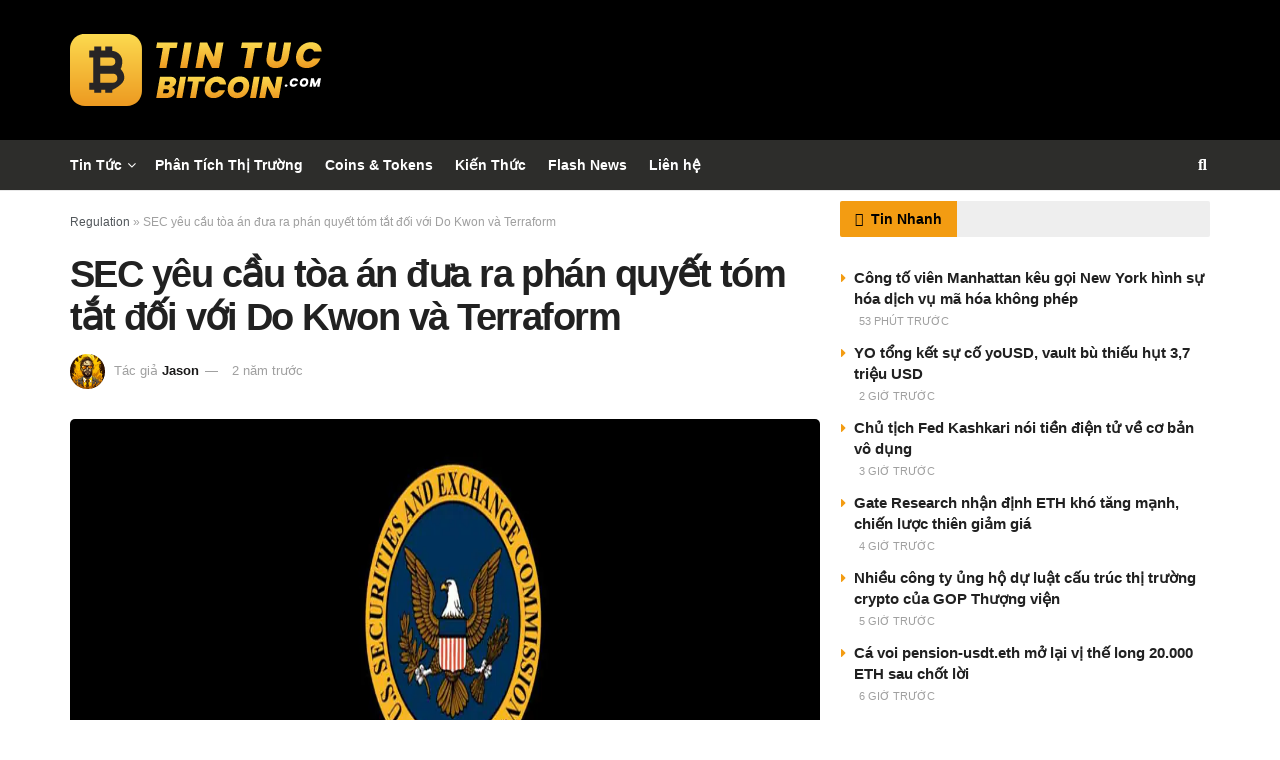

--- FILE ---
content_type: text/html; charset=UTF-8
request_url: https://tintucbitcoin.com/sec-yeu-cau-toa-an-dua-ra-phan-quyet-tom-tat-doi-voi-do-kwon-va-terraform/
body_size: 46892
content:
<!doctype html>
<!--[if lt IE 7]><html class="no-js lt-ie9 lt-ie8 lt-ie7" lang="vi" prefix="og: https://ogp.me/ns#"> <![endif]-->
<!--[if IE 7]><html class="no-js lt-ie9 lt-ie8" lang="vi" prefix="og: https://ogp.me/ns#"> <![endif]-->
<!--[if IE 8]><html class="no-js lt-ie9" lang="vi" prefix="og: https://ogp.me/ns#"> <![endif]-->
<!--[if IE 9]><html class="no-js lt-ie10" lang="vi" prefix="og: https://ogp.me/ns#"> <![endif]-->
<!--[if gt IE 8]><!--><html class="no-js" lang="vi" prefix="og: https://ogp.me/ns#"> <!--<![endif]--><head><script data-no-optimize="1">var litespeed_docref=sessionStorage.getItem("litespeed_docref");litespeed_docref&&(Object.defineProperty(document,"referrer",{get:function(){return litespeed_docref}}),sessionStorage.removeItem("litespeed_docref"));</script> <meta http-equiv="Content-Type" content="text/html; charset=UTF-8" /><meta name='viewport' content='width=device-width, initial-scale=1, user-scalable=yes' /><link rel="profile" href="https://gmpg.org/xfn/11" /><link rel="pingback" href="https://tintucbitcoin.com/xmlrpc.php" /> <script type="litespeed/javascript">var jnews_ajax_url='/?ajax-request=jnews'</script> <script type="text/javascript">;window.jnews=window.jnews||{},window.jnews.library=window.jnews.library||{},window.jnews.library=function(){"use strict";var e=this;e.win=window,e.doc=document,e.noop=function(){},e.globalBody=e.doc.getElementsByTagName("body")[0],e.globalBody=e.globalBody?e.globalBody:e.doc,e.win.jnewsDataStorage=e.win.jnewsDataStorage||{_storage:new WeakMap,put:function(e,t,n){this._storage.has(e)||this._storage.set(e,new Map),this._storage.get(e).set(t,n)},get:function(e,t){return this._storage.get(e).get(t)},has:function(e,t){return this._storage.has(e)&&this._storage.get(e).has(t)},remove:function(e,t){var n=this._storage.get(e).delete(t);return 0===!this._storage.get(e).size&&this._storage.delete(e),n}},e.windowWidth=function(){return e.win.innerWidth||e.docEl.clientWidth||e.globalBody.clientWidth},e.windowHeight=function(){return e.win.innerHeight||e.docEl.clientHeight||e.globalBody.clientHeight},e.requestAnimationFrame=e.win.requestAnimationFrame||e.win.webkitRequestAnimationFrame||e.win.mozRequestAnimationFrame||e.win.msRequestAnimationFrame||window.oRequestAnimationFrame||function(e){return setTimeout(e,1e3/60)},e.cancelAnimationFrame=e.win.cancelAnimationFrame||e.win.webkitCancelAnimationFrame||e.win.webkitCancelRequestAnimationFrame||e.win.mozCancelAnimationFrame||e.win.msCancelRequestAnimationFrame||e.win.oCancelRequestAnimationFrame||function(e){clearTimeout(e)},e.classListSupport="classList"in document.createElement("_"),e.hasClass=e.classListSupport?function(e,t){return e.classList.contains(t)}:function(e,t){return e.className.indexOf(t)>=0},e.addClass=e.classListSupport?function(t,n){e.hasClass(t,n)||t.classList.add(n)}:function(t,n){e.hasClass(t,n)||(t.className+=" "+n)},e.removeClass=e.classListSupport?function(t,n){e.hasClass(t,n)&&t.classList.remove(n)}:function(t,n){e.hasClass(t,n)&&(t.className=t.className.replace(n,""))},e.objKeys=function(e){var t=[];for(var n in e)Object.prototype.hasOwnProperty.call(e,n)&&t.push(n);return t},e.isObjectSame=function(e,t){var n=!0;return JSON.stringify(e)!==JSON.stringify(t)&&(n=!1),n},e.extend=function(){for(var e,t,n,o=arguments[0]||{},i=1,a=arguments.length;i<a;i++)if(null!==(e=arguments[i]))for(t in e)o!==(n=e[t])&&void 0!==n&&(o[t]=n);return o},e.dataStorage=e.win.jnewsDataStorage,e.isVisible=function(e){return 0!==e.offsetWidth&&0!==e.offsetHeight||e.getBoundingClientRect().length},e.getHeight=function(e){return e.offsetHeight||e.clientHeight||e.getBoundingClientRect().height},e.getWidth=function(e){return e.offsetWidth||e.clientWidth||e.getBoundingClientRect().width},e.supportsPassive=!1;try{var t=Object.defineProperty({},"passive",{get:function(){e.supportsPassive=!0}});"createEvent"in e.doc?e.win.addEventListener("test",null,t):"fireEvent"in e.doc&&e.win.attachEvent("test",null)}catch(e){}e.passiveOption=!!e.supportsPassive&&{passive:!0},e.setStorage=function(e,t){e="jnews-"+e;var n={expired:Math.floor(((new Date).getTime()+432e5)/1e3)};t=Object.assign(n,t);localStorage.setItem(e,JSON.stringify(t))},e.getStorage=function(e){e="jnews-"+e;var t=localStorage.getItem(e);return null!==t&&0<t.length?JSON.parse(localStorage.getItem(e)):{}},e.expiredStorage=function(){var t,n="jnews-";for(var o in localStorage)o.indexOf(n)>-1&&"undefined"!==(t=e.getStorage(o.replace(n,""))).expired&&t.expired<Math.floor((new Date).getTime()/1e3)&&localStorage.removeItem(o)},e.addEvents=function(t,n,o){for(var i in n){var a=["touchstart","touchmove"].indexOf(i)>=0&&!o&&e.passiveOption;"createEvent"in e.doc?t.addEventListener(i,n[i],a):"fireEvent"in e.doc&&t.attachEvent("on"+i,n[i])}},e.removeEvents=function(t,n){for(var o in n)"createEvent"in e.doc?t.removeEventListener(o,n[o]):"fireEvent"in e.doc&&t.detachEvent("on"+o,n[o])},e.triggerEvents=function(t,n,o){var i;o=o||{detail:null};return"createEvent"in e.doc?(!(i=e.doc.createEvent("CustomEvent")||new CustomEvent(n)).initCustomEvent||i.initCustomEvent(n,!0,!1,o),void t.dispatchEvent(i)):"fireEvent"in e.doc?((i=e.doc.createEventObject()).eventType=n,void t.fireEvent("on"+i.eventType,i)):void 0},e.getParents=function(t,n){void 0===n&&(n=e.doc);for(var o=[],i=t.parentNode,a=!1;!a;)if(i){var r=i;r.querySelectorAll(n).length?a=!0:(o.push(r),i=r.parentNode)}else o=[],a=!0;return o},e.forEach=function(e,t,n){for(var o=0,i=e.length;o<i;o++)t.call(n,e[o],o)},e.getText=function(e){return e.innerText||e.textContent},e.setText=function(e,t){var n="object"==typeof t?t.innerText||t.textContent:t;e.innerText&&(e.innerText=n),e.textContent&&(e.textContent=n)},e.httpBuildQuery=function(t){return e.objKeys(t).reduce(function t(n){var o=arguments.length>1&&void 0!==arguments[1]?arguments[1]:null;return function(i,a){var r=n[a];a=encodeURIComponent(a);var s=o?"".concat(o,"[").concat(a,"]"):a;return null==r||"function"==typeof r?(i.push("".concat(s,"=")),i):["number","boolean","string"].includes(typeof r)?(i.push("".concat(s,"=").concat(encodeURIComponent(r))),i):(i.push(e.objKeys(r).reduce(t(r,s),[]).join("&")),i)}}(t),[]).join("&")},e.get=function(t,n,o,i){return o="function"==typeof o?o:e.noop,e.ajax("GET",t,n,o,i)},e.post=function(t,n,o,i){return o="function"==typeof o?o:e.noop,e.ajax("POST",t,n,o,i)},e.ajax=function(t,n,o,i,a){var r=new XMLHttpRequest,s=n,c=e.httpBuildQuery(o);if(t=-1!=["GET","POST"].indexOf(t)?t:"GET",r.open(t,s+("GET"==t?"?"+c:""),!0),"POST"==t&&r.setRequestHeader("Content-type","application/x-www-form-urlencoded"),r.setRequestHeader("X-Requested-With","XMLHttpRequest"),r.onreadystatechange=function(){4===r.readyState&&200<=r.status&&300>r.status&&"function"==typeof i&&i.call(void 0,r.response)},void 0!==a&&!a){return{xhr:r,send:function(){r.send("POST"==t?c:null)}}}return r.send("POST"==t?c:null),{xhr:r}},e.scrollTo=function(t,n,o){function i(e,t,n){this.start=this.position(),this.change=e-this.start,this.currentTime=0,this.increment=20,this.duration=void 0===n?500:n,this.callback=t,this.finish=!1,this.animateScroll()}return Math.easeInOutQuad=function(e,t,n,o){return(e/=o/2)<1?n/2*e*e+t:-n/2*(--e*(e-2)-1)+t},i.prototype.stop=function(){this.finish=!0},i.prototype.move=function(t){e.doc.documentElement.scrollTop=t,e.globalBody.parentNode.scrollTop=t,e.globalBody.scrollTop=t},i.prototype.position=function(){return e.doc.documentElement.scrollTop||e.globalBody.parentNode.scrollTop||e.globalBody.scrollTop},i.prototype.animateScroll=function(){this.currentTime+=this.increment;var t=Math.easeInOutQuad(this.currentTime,this.start,this.change,this.duration);this.move(t),this.currentTime<this.duration&&!this.finish?e.requestAnimationFrame.call(e.win,this.animateScroll.bind(this)):this.callback&&"function"==typeof this.callback&&this.callback()},new i(t,n,o)},e.unwrap=function(t){var n,o=t;e.forEach(t,(function(e,t){n?n+=e:n=e})),o.replaceWith(n)},e.performance={start:function(e){performance.mark(e+"Start")},stop:function(e){performance.mark(e+"End"),performance.measure(e,e+"Start",e+"End")}},e.fps=function(){var t=0,n=0,o=0;!function(){var i=t=0,a=0,r=0,s=document.getElementById("fpsTable"),c=function(t){void 0===document.getElementsByTagName("body")[0]?e.requestAnimationFrame.call(e.win,(function(){c(t)})):document.getElementsByTagName("body")[0].appendChild(t)};null===s&&((s=document.createElement("div")).style.position="fixed",s.style.top="120px",s.style.left="10px",s.style.width="100px",s.style.height="20px",s.style.border="1px solid black",s.style.fontSize="11px",s.style.zIndex="100000",s.style.backgroundColor="white",s.id="fpsTable",c(s));var l=function(){o++,n=Date.now(),(a=(o/(r=(n-t)/1e3)).toPrecision(2))!=i&&(i=a,s.innerHTML=i+"fps"),1<r&&(t=n,o=0),e.requestAnimationFrame.call(e.win,l)};l()}()},e.instr=function(e,t){for(var n=0;n<t.length;n++)if(-1!==e.toLowerCase().indexOf(t[n].toLowerCase()))return!0},e.winLoad=function(t,n){function o(o){if("complete"===e.doc.readyState||"interactive"===e.doc.readyState)return!o||n?setTimeout(t,n||1):t(o),1}o()||e.addEvents(e.win,{load:o})},e.docReady=function(t,n){function o(o){if("complete"===e.doc.readyState||"interactive"===e.doc.readyState)return!o||n?setTimeout(t,n||1):t(o),1}o()||e.addEvents(e.doc,{DOMContentLoaded:o})},e.fireOnce=function(){e.docReady((function(){e.assets=e.assets||[],e.assets.length&&(e.boot(),e.load_assets())}),50)},e.boot=function(){e.length&&e.doc.querySelectorAll("style[media]").forEach((function(e){"not all"==e.getAttribute("media")&&e.removeAttribute("media")}))},e.create_js=function(t,n){var o=e.doc.createElement("script");switch(o.setAttribute("src",t),n){case"defer":o.setAttribute("defer",!0);break;case"async":o.setAttribute("async",!0);break;case"deferasync":o.setAttribute("defer",!0),o.setAttribute("async",!0)}e.globalBody.appendChild(o)},e.load_assets=function(){"object"==typeof e.assets&&e.forEach(e.assets.slice(0),(function(t,n){var o="";t.defer&&(o+="defer"),t.async&&(o+="async"),e.create_js(t.url,o);var i=e.assets.indexOf(t);i>-1&&e.assets.splice(i,1)})),e.assets=jnewsoption.au_scripts=window.jnewsads=[]},e.setCookie=function(e,t,n){var o="";if(n){var i=new Date;i.setTime(i.getTime()+24*n*60*60*1e3),o="; expires="+i.toUTCString()}document.cookie=e+"="+(t||"")+o+"; path=/"},e.getCookie=function(e){for(var t=e+"=",n=document.cookie.split(";"),o=0;o<n.length;o++){for(var i=n[o];" "==i.charAt(0);)i=i.substring(1,i.length);if(0==i.indexOf(t))return i.substring(t.length,i.length)}return null},e.eraseCookie=function(e){document.cookie=e+"=; Path=/; Expires=Thu, 01 Jan 1970 00:00:01 GMT;"},e.docReady((function(){e.globalBody=e.globalBody==e.doc?e.doc.getElementsByTagName("body")[0]:e.globalBody,e.globalBody=e.globalBody?e.globalBody:e.doc})),e.winLoad((function(){e.winLoad((function(){var t=!1;if(void 0!==window.jnewsadmin)if(void 0!==window.file_version_checker){var n=e.objKeys(window.file_version_checker);n.length?n.forEach((function(e){t||"10.0.4"===window.file_version_checker[e]||(t=!0)})):t=!0}else t=!0;t&&(window.jnewsHelper.getMessage(),window.jnewsHelper.getNotice())}),2500)}))},window.jnews.library=new window.jnews.library;</script> <title>SEC yêu cầu tòa án đưa ra phán quyết tóm tắt đối với Do Kwon và Terraform</title><meta name="description" content="SEC yêu cầu tòa án đưa ra phán quyết tóm tắt đối với Do Kwon và Terraform"/><meta name="robots" content="follow, index"/><meta name="keywords" content="SEC yêu cầu tòa án đưa ra phán quyết tóm tắt đối với Do Kwon và Terraform,SEC"/><meta property="og:locale" content="vi_VN" /><meta property="og:type" content="article" /><meta property="og:title" content="SEC yêu cầu tòa án đưa ra phán quyết tóm tắt đối với Do Kwon và Terraform" /><meta property="og:description" content="SEC yêu cầu tòa án đưa ra phán quyết tóm tắt đối với Do Kwon và Terraform" /><meta property="og:site_name" content="Tin Tức Bitcoin" /><meta property="article:publisher" content="https://www.facebook.com/tintucbitcoincom" /><meta property="article:author" content="https://www.facebook.com/tintucbitcoincom" /><meta property="article:tag" content="SEC" /><meta property="article:tag" content="Terraform Labs" /><meta property="article:section" content="Regulation" /><meta property="og:image" content="https://tintucbitcoin.com/wp-content/uploads/2024/10/banner-ttb-2024.jpg" /><meta property="og:image:secure_url" content="https://tintucbitcoin.com/wp-content/uploads/2024/10/banner-ttb-2024.jpg" /><meta property="og:image:width" content="1200" /><meta property="og:image:height" content="600" /><meta property="og:image:alt" content="SEC yêu cầu tòa án đưa ra phán quyết tóm tắt đối với Do Kwon và Terraform" /><meta property="og:image:type" content="image/jpeg" /><meta property="article:published_time" content="2023-11-03T15:30:10+07:00" /><meta name="twitter:card" content="summary_large_image" /><meta name="twitter:title" content="SEC yêu cầu tòa án đưa ra phán quyết tóm tắt đối với Do Kwon và Terraform" /><meta name="twitter:description" content="SEC yêu cầu tòa án đưa ra phán quyết tóm tắt đối với Do Kwon và Terraform" /><meta name="twitter:site" content="@tintucbitcoin" /><meta name="twitter:creator" content="@tintucbitcoin" /><meta name="twitter:image" content="https://tintucbitcoin.com/wp-content/uploads/2024/10/banner-ttb-2024.jpg" /><meta name="twitter:label1" content="Được viết bởi" /><meta name="twitter:data1" content="Jason" /><meta name="twitter:label2" content="Thời gian để đọc" /><meta name="twitter:data2" content="2 phút" /> <script type="application/ld+json" class="rank-math-schema-pro">{"@context":"https://schema.org","@graph":[{"@type":"Place","@id":"https://tintucbitcoin.com/#place","geo":{"@type":"GeoCoordinates","latitude":"10.766010","longitude":" 106.667068"},"hasMap":"https://www.google.com/maps/search/?api=1&amp;query=10.766010, 106.667068","address":{"@type":"PostalAddress","streetAddress":"118 \u0110\u01b0\u1eddng 3 Th\u00e1ng 2, Ph\u01b0\u1eddng 12","addressLocality":"Qu\u1eadn 10","addressRegion":"Th\u00e0nh Ph\u1ed1 H\u1ed3 Ch\u00ed Minh","postalCode":"70000","addressCountry":"VN"}},{"@type":["NewsMediaOrganization","Organization"],"@id":"https://tintucbitcoin.com/#organization","name":"Tin T\u1ee9c Bitcoin","url":"https://tintucbitcoin.com","sameAs":["https://www.facebook.com/tintucbitcoincom","https://twitter.com/tintucbitcoin","https://cryptopanic.com/tintucbitcoin/","https://www.binance.com/feed/profile/tintucbitcoin","https://x.com/tintucbitcoin","https://twitter.com/tintucbitcoin","https://tintucbitcoincom.tumblr.com","https://www.tiktok.com/@tintucbitcoin","https://www.linkedin.com/in/tintucbitcoin","https://www.threads.net/@tintucbitcoin","https://t.me/TinTucBitcoinOfficial","https://www.instagram.com/tintucbitcoin","https://www.pinterest.com/TinTucBitcoinOfficial","https://gitlab.com/tintucbitcoin","https://www.reddit.com/r/TinTucBitcoin_Com/","https://www.youtube.com/c/TinTucBitcoinOfficial"],"email":"admin@tintucbitcoin.com","address":{"@type":"PostalAddress","streetAddress":"118 \u0110\u01b0\u1eddng 3 Th\u00e1ng 2, Ph\u01b0\u1eddng 12","addressLocality":"Qu\u1eadn 10","addressRegion":"Th\u00e0nh Ph\u1ed1 H\u1ed3 Ch\u00ed Minh","postalCode":"70000","addressCountry":"VN"},"logo":{"@type":"ImageObject","@id":"https://tintucbitcoin.com/#logo","url":"https://tintucbitcoin.com/wp-content/uploads/2024/09/logo-tintucbitcoin.png","contentUrl":"https://tintucbitcoin.com/wp-content/uploads/2024/09/logo-tintucbitcoin.png","caption":"Tin T\u1ee9c Bitcoin","inLanguage":"vi","width":"253","height":"72"},"description":"Tin T\u1ee9c Bitcoin l\u00e0 website c\u1eadp nh\u1eadt tin t\u1ee9c Bitcoin, th\u1ecb tr\u01b0\u1eddng ti\u1ec1n \u0111i\u1ec7n t\u1eed, Altcoin nhanh v\u00e0 ch\u00ednh x\u00e1c 24/7.","legalName":"Tin T\u1ee9c Bitcoin","foundingDate":"01/01/2019","location":{"@id":"https://tintucbitcoin.com/#place"}},{"@type":"WebSite","@id":"https://tintucbitcoin.com/#website","url":"https://tintucbitcoin.com","name":"Tin T\u1ee9c Bitcoin","alternateName":"TTB","publisher":{"@id":"https://tintucbitcoin.com/#organization"},"inLanguage":"vi","potentialAction":{"@type":"SearchAction","target":"https://tintucbitcoin.com/?s={search_term_string}","query-input":"required name=search_term_string"}},{"@type":"ImageObject","@id":"https://tintucbitcoin.com/wp-content/uploads/2023/11/SECxTerra.jpg","url":"https://tintucbitcoin.com/wp-content/uploads/2023/11/SECxTerra.jpg","width":"200","height":"200","inLanguage":"vi"},{"@type":"WebPage","@id":"#webpage","url":"","name":"SEC y\u00eau c\u1ea7u t\u00f2a \u00e1n \u0111\u01b0a ra ph\u00e1n quy\u1ebft t\u00f3m t\u1eaft \u0111\u1ed1i v\u1edbi Do Kwon v\u00e0 Terraform","datePublished":"2023-11-03T15:30:10+07:00","dateModified":"2023-11-03T15:30:10+07:00","isPartOf":{"@id":"https://tintucbitcoin.com/#website"},"primaryImageOfPage":{"@id":"https://tintucbitcoin.com/wp-content/uploads/2023/11/SECxTerra.jpg"},"inLanguage":"vi"},{"@type":"Person","@id":"https://tintucbitcoin.com/author/jason/","name":"Jason","description":"T\u00f4i l\u00e0 Jason, t\u00f4i \u0111\u00e3 gia nh\u1eadp trang Tin T\u1ee9c Bitcoin v\u00e0o n\u0103m 2020. T\u00f4i tin r\u1eb1ng blockchain c\u00f3 ti\u1ec1m n\u0103ng \u0111\u1ec3 thay \u0111\u1ed5i nhi\u1ec1u l\u0129nh v\u1ef1c trong n\u1ec1n kinh t\u1ebf v\u00e0 t\u00f4i \u0111\u00e3 cam k\u1ebft gi\u00fap c\u1ed9ng \u0111\u1ed3ng hi\u1ec3u v\u00e0 c\u1eadp nh\u1eadt th\u00f4ng tin v\u1ec1 h\u1ec7 sinh th\u00e1i n\u00e0y \u0111ang ph\u00e1t tri\u1ec3n li\u00ean t\u1ee5c.","url":"https://tintucbitcoin.com/author/jason/","image":{"@type":"ImageObject","@id":"https://tintucbitcoin.com/wp-content/litespeed/avatar/ffa532a9d28d2848acddc0200ad0a292.jpg?ver=1768027818","url":"https://tintucbitcoin.com/wp-content/litespeed/avatar/ffa532a9d28d2848acddc0200ad0a292.jpg?ver=1768027818","caption":"Jason","inLanguage":"vi"},"sameAs":["https://tintucbitcoin.com/","https://tintucbitcoin.com/author/jason/"],"worksFor":{"@id":"https://tintucbitcoin.com/#organization"}},{"@type":"NewsArticle","headline":"SEC y\u00eau c\u1ea7u t\u00f2a \u00e1n \u0111\u01b0a ra ph\u00e1n quy\u1ebft t\u00f3m t\u1eaft \u0111\u1ed1i v\u1edbi Do Kwon v\u00e0 Terraform - Tin T\u1ee9c Bitcoin - C\u1eadp Nh\u1eadt Tin","keywords":"SEC y\u00eau c\u1ea7u t\u00f2a \u00e1n \u0111\u01b0a ra ph\u00e1n quy\u1ebft t\u00f3m t\u1eaft \u0111\u1ed1i v\u1edbi Do Kwon v\u00e0 Terraform,SEC","datePublished":"2023-11-03T15:30:10+07:00","dateModified":"2023-11-03T15:30:10+07:00","articleSection":"Regulation","author":{"@id":"https://tintucbitcoin.com/author/jason/","name":"Jason"},"publisher":{"@id":"https://tintucbitcoin.com/#organization"},"description":"SEC y\u00eau c\u1ea7u t\u00f2a \u00e1n \u0111\u01b0a ra ph\u00e1n quy\u1ebft t\u00f3m t\u1eaft \u0111\u1ed1i v\u1edbi Do Kwon v\u00e0 Terraform","copyrightYear":"2023","copyrightHolder":{"@id":"https://tintucbitcoin.com/#organization"},"name":"SEC y\u00eau c\u1ea7u t\u00f2a \u00e1n \u0111\u01b0a ra ph\u00e1n quy\u1ebft t\u00f3m t\u1eaft \u0111\u1ed1i v\u1edbi Do Kwon v\u00e0 Terraform - Tin T\u1ee9c Bitcoin - C\u1eadp Nh\u1eadt Tin","@id":"#richSnippet","isPartOf":{"@id":"#webpage"},"image":{"@id":"https://tintucbitcoin.com/wp-content/uploads/2023/11/SECxTerra.jpg"},"inLanguage":"vi","mainEntityOfPage":{"@id":"#webpage"}}]}</script> <link rel='dns-prefetch' href='//fonts.googleapis.com' /><link rel='dns-prefetch' href='//www.googletagmanager.com' /><link rel='dns-prefetch' href='//www.google-analytics.com' /><link rel='dns-prefetch' href='//static.cloudflareinsights.com' /><link rel='preconnect' href='https://www.googletagmanager.com' /><link rel='preconnect' href='https://www.google-analytics.com' /><link rel='preconnect' href='https://fonts.gstatic.com' /><link rel="alternate" type="application/rss+xml" title="Dòng thông tin Tin Tức Bitcoin - Cập Nhật Tin Tức Coin Mới Nhất 24/7 &raquo;" href="https://tintucbitcoin.com/feed/" /><link rel="alternate" type="application/rss+xml" title="Tin Tức Bitcoin - Cập Nhật Tin Tức Coin Mới Nhất 24/7 &raquo; Dòng bình luận" href="https://tintucbitcoin.com/comments/feed/" /><link rel="alternate" title="oNhúng (JSON)" type="application/json+oembed" href="https://tintucbitcoin.com/wp-json/oembed/1.0/embed?url=https%3A%2F%2Ftintucbitcoin.com%2Fsec-yeu-cau-toa-an-dua-ra-phan-quyet-tom-tat-doi-voi-do-kwon-va-terraform%2F" /><link rel="alternate" title="oNhúng (XML)" type="text/xml+oembed" href="https://tintucbitcoin.com/wp-json/oembed/1.0/embed?url=https%3A%2F%2Ftintucbitcoin.com%2Fsec-yeu-cau-toa-an-dua-ra-phan-quyet-tom-tat-doi-voi-do-kwon-va-terraform%2F&#038;format=xml" />
<script id="tintucbitcoin-ready" type="litespeed/javascript">window.advanced_ads_ready=function(e,a){a=a||"complete";var d=function(e){return"interactive"===a?"loading"!==e:"complete"===e};d(document.readyState)?e():document.addEventListener("readystatechange",(function(a){d(a.target.readyState)&&e()}),{once:"interactive"===a})},window.advanced_ads_ready_queue=window.advanced_ads_ready_queue||[]</script> <style id="litespeed-ccss">:root{--wp-block-synced-color:#7a00df;--wp-block-synced-color--rgb:122,0,223;--wp-bound-block-color:var(--wp-block-synced-color);--wp-editor-canvas-background:#ddd;--wp-admin-theme-color:#007cba;--wp-admin-theme-color--rgb:0,124,186;--wp-admin-theme-color-darker-10:#006ba1;--wp-admin-theme-color-darker-10--rgb:0,107,160.5;--wp-admin-theme-color-darker-20:#005a87;--wp-admin-theme-color-darker-20--rgb:0,90,135;--wp-admin-border-width-focus:2px}:root{--wp--preset--font-size--normal:16px;--wp--preset--font-size--huge:42px}:root{--wp--preset--aspect-ratio--square:1;--wp--preset--aspect-ratio--4-3:4/3;--wp--preset--aspect-ratio--3-4:3/4;--wp--preset--aspect-ratio--3-2:3/2;--wp--preset--aspect-ratio--2-3:2/3;--wp--preset--aspect-ratio--16-9:16/9;--wp--preset--aspect-ratio--9-16:9/16;--wp--preset--color--black:#000000;--wp--preset--color--cyan-bluish-gray:#abb8c3;--wp--preset--color--white:#ffffff;--wp--preset--color--pale-pink:#f78da7;--wp--preset--color--vivid-red:#cf2e2e;--wp--preset--color--luminous-vivid-orange:#ff6900;--wp--preset--color--luminous-vivid-amber:#fcb900;--wp--preset--color--light-green-cyan:#7bdcb5;--wp--preset--color--vivid-green-cyan:#00d084;--wp--preset--color--pale-cyan-blue:#8ed1fc;--wp--preset--color--vivid-cyan-blue:#0693e3;--wp--preset--color--vivid-purple:#9b51e0;--wp--preset--gradient--vivid-cyan-blue-to-vivid-purple:linear-gradient(135deg,rgb(6,147,227) 0%,rgb(155,81,224) 100%);--wp--preset--gradient--light-green-cyan-to-vivid-green-cyan:linear-gradient(135deg,rgb(122,220,180) 0%,rgb(0,208,130) 100%);--wp--preset--gradient--luminous-vivid-amber-to-luminous-vivid-orange:linear-gradient(135deg,rgb(252,185,0) 0%,rgb(255,105,0) 100%);--wp--preset--gradient--luminous-vivid-orange-to-vivid-red:linear-gradient(135deg,rgb(255,105,0) 0%,rgb(207,46,46) 100%);--wp--preset--gradient--very-light-gray-to-cyan-bluish-gray:linear-gradient(135deg,rgb(238,238,238) 0%,rgb(169,184,195) 100%);--wp--preset--gradient--cool-to-warm-spectrum:linear-gradient(135deg,rgb(74,234,220) 0%,rgb(151,120,209) 20%,rgb(207,42,186) 40%,rgb(238,44,130) 60%,rgb(251,105,98) 80%,rgb(254,248,76) 100%);--wp--preset--gradient--blush-light-purple:linear-gradient(135deg,rgb(255,206,236) 0%,rgb(152,150,240) 100%);--wp--preset--gradient--blush-bordeaux:linear-gradient(135deg,rgb(254,205,165) 0%,rgb(254,45,45) 50%,rgb(107,0,62) 100%);--wp--preset--gradient--luminous-dusk:linear-gradient(135deg,rgb(255,203,112) 0%,rgb(199,81,192) 50%,rgb(65,88,208) 100%);--wp--preset--gradient--pale-ocean:linear-gradient(135deg,rgb(255,245,203) 0%,rgb(182,227,212) 50%,rgb(51,167,181) 100%);--wp--preset--gradient--electric-grass:linear-gradient(135deg,rgb(202,248,128) 0%,rgb(113,206,126) 100%);--wp--preset--gradient--midnight:linear-gradient(135deg,rgb(2,3,129) 0%,rgb(40,116,252) 100%);--wp--preset--font-size--small:13px;--wp--preset--font-size--medium:20px;--wp--preset--font-size--large:36px;--wp--preset--font-size--x-large:42px;--wp--preset--spacing--20:0.44rem;--wp--preset--spacing--30:0.67rem;--wp--preset--spacing--40:1rem;--wp--preset--spacing--50:1.5rem;--wp--preset--spacing--60:2.25rem;--wp--preset--spacing--70:3.38rem;--wp--preset--spacing--80:5.06rem;--wp--preset--shadow--natural:6px 6px 9px rgba(0, 0, 0, 0.2);--wp--preset--shadow--deep:12px 12px 50px rgba(0, 0, 0, 0.4);--wp--preset--shadow--sharp:6px 6px 0px rgba(0, 0, 0, 0.2);--wp--preset--shadow--outlined:6px 6px 0px -3px rgb(255, 255, 255), 6px 6px rgb(0, 0, 0);--wp--preset--shadow--crisp:6px 6px 0px rgb(0, 0, 0)}*{-webkit-box-sizing:border-box;-moz-box-sizing:border-box;box-sizing:border-box}*:before,*:after{-webkit-box-sizing:border-box;-moz-box-sizing:border-box;box-sizing:border-box}.row{margin-right:-15px;margin-left:-15px}.col-md-4,.col-md-8{position:relative;min-height:1px;padding-right:15px;padding-left:15px}@media (min-width:992px){.col-md-4,.col-md-8{float:left}.col-md-8{width:66.66666667%}.col-md-4{width:33.33333333%}}.container:before,.container:after,.row:before,.row:after{display:table;content:" "}.container:after,.row:after{clear:both}@-ms-viewport{width:device-width}.fa{display:inline-block;font:normal normal normal 14px/1 FontAwesome;font-size:inherit;text-rendering:auto;-webkit-font-smoothing:antialiased;-moz-osx-font-smoothing:grayscale}.fa-search:before{content:""}.fa-clock-o:before{content:""}.fa-twitter:before{content:""}.fa-facebook:before{content:""}.fa-rss:before{content:""}.fa-bell:before{content:""}.fa-bars:before{content:""}.fa-pinterest:before{content:""}.fa-linkedin:before{content:""}.fa-angle-left:before{content:""}.fa-angle-right:before{content:""}.fa-angle-up:before{content:""}.fa-youtube-play:before{content:""}.fa-newspaper-o:before{content:""}.fa-telegram:before{content:""}[class^=jegicon-]:before{font-family:jegicon!important;font-style:normal!important;font-variant:normal!important;font-weight:400!important;text-transform:none!important;speak:none;line-height:1;-webkit-font-smoothing:antialiased;-moz-osx-font-smoothing:grayscale}.jegicon-cross:before{content:"d"}button::-moz-focus-inner{border:0;padding:0}a,article,body,div,form,h1,h3,html,i,img,li,p,span,ul{border:0;font-size:100%;font:inherit;margin:0;padding:0;vertical-align:baseline}article{display:block}body{line-height:1}ul{list-style:none}body{background:#fff;color:#53585c;font-family:Helvetica Neue,Helvetica,Roboto,Arial,sans-serif;font-size:14px;line-height:1.6em;-webkit-font-smoothing:antialiased;-moz-osx-font-smoothing:grayscale;overflow-anchor:none}body,html{height:100%;margin:0}::-webkit-selection{background:#fde69a;color:#212121;text-shadow:none}a{color:#f70d28;text-decoration:none}img{vertical-align:middle}img{max-width:100%;-ms-interpolation-mode:bicubic;height:auto}button,input{font:inherit}.container:after,.jeg_block_heading:after,.jeg_postblock:after,.row:after{clear:both;content:"";display:table}h1,h3{color:#212121;text-rendering:optimizeLegibility}h1{font-size:2.25em;letter-spacing:-.02em;line-height:1.25;margin:.67em 0 .5em}h3{font-size:1.563em;line-height:1.4;margin:1em 0 .5em}i{font-style:italic}p{margin:0 0 1.75em;text-rendering:optimizeLegibility}@media (max-width:767px){.container{width:98%;width:calc(100% - 10px)}}@media (max-width:479px){.container{width:100%}}@media (min-width:768px){.container{max-width:750px}}@media (min-width:992px){.container{max-width:970px}}@media (min-width:1200px){.container{max-width:1170px}}.container{margin-left:auto;margin-right:auto;padding-left:15px;padding-right:15px}.row{margin-left:-15px;margin-right:-15px}.col-md-4,.col-md-8{min-height:1px;padding-left:15px;padding-right:15px;position:relative}@media (min-width:992px){.col-md-4,.col-md-8{float:left}.col-md-8{width:66.66666667%}.col-md-4{width:33.33333333%}}*,:after,:before{-webkit-box-sizing:border-box;-moz-box-sizing:border-box;box-sizing:border-box}.jeg_viewport{position:relative}.jeg_container{margin:0 auto;padding:0;width:auto}.jeg_content{background:#fff}.jeg_content{padding:30px 0 40px}.jeg_sidebar{padding-left:30px}.theiaStickySidebar{-webkit-backface-visibility:hidden}.post-ajax-overlay{background:#f5f5f5;bottom:0;display:none;left:0;position:absolute;right:0;top:0;z-index:5}.post-ajax-overlay .jnews_preloader_circle_outer{left:0;margin-left:170px;position:fixed;top:50%;width:100%}.post-ajax-overlay .jeg_preloader.dot{left:50%;margin-left:170px;margin-top:40px;position:fixed;top:50%}.post-ajax-overlay .jeg_preloader.square{left:50%;margin-left:170px;margin-top:0;position:fixed;top:50%}input:not([type=submit]){background:#fff;border:1px solid #e0e0e0;border-radius:0;box-shadow:none;font-size:14px;font-weight:300;height:40px;margin:0;max-width:100%;outline:none;padding:7px 14px;width:100%}.btn{-webkit-appearance:none;background:#f70d28;border:none;border-radius:0;color:#fff;display:inline-block;font-size:13px;font-weight:700;height:40px;letter-spacing:1px;line-height:40px;outline:0;padding:0 20px;text-transform:uppercase}.jeg_header{position:relative}.jeg_header .container{height:100%}.jeg_nav_row{-webkit-align-items:center;-js-display:flex;display:-webkit-flex;display:-ms-flexbox;display:flex;-webkit-flex-flow:row nowrap;-ms-flex-flow:row nowrap;flex-flow:row nowrap;position:relative;-ms-flex-align:center;align-items:center;-webkit-justify-content:space-between;-ms-flex-pack:justify;height:100%;justify-content:space-between}.jeg_nav_grow{-webkit-box-flex:1;-ms-flex:1;flex:1}.jeg_nav_normal{-webkit-box-flex:0 0 auto;-ms-flex:0 0 auto;flex:0 0 auto}.item_wrap{-webkit-align-items:center;display:inline-block;display:-webkit-flex;display:-ms-flexbox;display:flex;-webkit-flex-flow:row wrap;-ms-flex-flow:row wrap;flex-flow:row wrap;width:100%;-ms-flex-align:center;align-items:center}.jeg_nav_left{margin-right:auto}.jeg_nav_right{margin-left:auto}.jeg_nav_center{margin:0 auto}.jeg_nav_alignleft{justify-content:flex-start}.jeg_nav_alignright{justify-content:flex-end}.jeg_nav_aligncenter{justify-content:center}.jeg_midbar{background-color:#fff;border-bottom:0 solid #e8e8e8;height:140px;position:relative;z-index:10}.jeg_midbar .jeg_nav_item{padding:0 14px}.jeg_navbar{background:#fff;border-bottom:1px solid #e8e8e8;border-top:0 solid #e8e8e8;-webkit-box-sizing:content-box;box-sizing:content-box;line-height:50px;position:relative;z-index:9}.jeg_navbar:first-child{z-index:10}.jeg_navbar .jeg_nav_item{padding:0 14px}.jeg_nav_item:first-child{padding-left:0}.jeg_nav_item:last-child{padding-right:0}.jeg_featured{margin-bottom:30px}.jeg_logo{position:relative}.site-title{font-size:60px;letter-spacing:-.02em;line-height:1;margin:0;padding:0}.jeg_mobile_logo .site-title{font-size:34px}.site-title a{color:#212121;display:block}.jeg_logo img{display:block;height:auto;image-rendering:optimizeQuality;width:auto}.jeg_midbar .jeg_logo_img{max-height:130px}.jeg_nav_left .jeg_logo{margin-right:7px}.jeg_nav_left .jeg_logo:last-child{margin-right:28px}.btn .fa{font-size:14px;margin-right:2px}.jeg_navbar .btn{font-size:12px;font-weight:500;height:36px;line-height:36px;padding:0 16px}.jeg_search_wrapper{position:relative}.jeg_search_wrapper .jeg_search_form{display:block;line-height:normal;min-width:60%;position:relative}.jeg_search_toggle{color:#212121;display:block;text-align:center}.jeg_navbar .jeg_search_toggle{font-size:16px;min-width:15px}.jeg_search_wrapper .jeg_search_input{height:40px;padding:.5em 30px .5em 14px;vertical-align:middle;width:100%}.jeg_search_wrapper .jeg_search_button{background:#fff0;border:0;bottom:0;color:#212121;font-size:14px;height:auto;line-height:normal;min-height:unset;outline:none;padding:0 10px;position:absolute;right:0;top:0}.jeg_navbar .jeg_search_wrapper .jeg_search_input{height:36px}.jeg_search_no_expand .jeg_search_toggle{display:none}.jeg_search_no_expand.round .jeg_search_input{border-radius:33px;padding:.5em 15px}.jeg_search_no_expand.round .jeg_search_button{padding-right:12px}.jeg_search_popup_expand .jeg_search_form{background:#fff;border:1px solid #eee;-webkit-box-shadow:0 1px 4px rgb(0 0 0/.09);box-shadow:0 1px 4px rgb(0 0 0/.09);display:block;height:0;opacity:0;padding:0;position:absolute;right:-4px;text-align:center;top:100%;visibility:hidden;width:325px;z-index:12}.jeg_search_popup_expand .jeg_search_form:before{border-color:#fff0 #fff0 #fff;border-style:solid;border-width:0 8px 8px;color:#fff;content:"";position:absolute;right:16px;top:-8px;z-index:98}.jeg_search_popup_expand .jeg_search_form:after{border-color:#fff0 #fff0 #eaeaea;border-style:solid;border-width:0 9px 9px;color:#fff;content:"";position:absolute;right:15px;top:-9px;z-index:97}.jeg_search_popup_expand .jeg_search_input{-webkit-box-shadow:inset 0 0 15px 0 rgb(0 0 0/.08);box-shadow:inset 0 0 15px 0 rgb(0 0 0/.08);width:100%}.jeg_search_popup_expand .jeg_search_button{bottom:0;color:#888;position:absolute;right:20px;top:0}.jeg_navbar:not(.jeg_navbar_boxed):not(.jeg_navbar_menuborder) .jeg_search_popup_expand:last-child .jeg_search_form,.jeg_navbar:not(.jeg_navbar_boxed):not(.jeg_navbar_menuborder) .jeg_search_popup_expand:last-child .jeg_search_result{right:-17px}.jeg_search_hide{display:none}.jeg_search_result{background:#fff;border:1px solid #eee;-webkit-box-shadow:0 1px 4px rgb(0 0 0/.09);box-shadow:0 1px 4px rgb(0 0 0/.09);height:0;line-height:1;opacity:0;padding:0;position:absolute;right:-4px;top:100%;visibility:hidden;width:325px;z-index:9}.jeg_header .jeg_search_result{z-index:10}.jeg_search_no_expand .jeg_search_result{height:auto;margin-top:0;min-width:100%;opacity:1;right:0;visibility:visible}.jeg_search_result.with_result .search-all-button{overflow:hidden}.jeg_search_result .search-link{border-top:1px solid #eee;display:none;font-size:12px;padding:12px 15px;text-align:center}.jeg_search_result .search-link .fa{margin-right:5px}.jeg_search_result.with_result .search-all-button{display:block}.jeg_menu>li{float:left;padding-right:1.2em;position:relative;text-align:left}.jeg_menu>li:last-child{padding-right:0}.jeg_menu li li{line-height:20px;position:relative}.jeg_menu li>ul{background:#fff;-webkit-box-shadow:0 0 2px rgb(0 0 0/.1),0 20px 40px rgb(0 0 0/.18);box-shadow:0 0 2px rgb(0 0 0/.1),0 20px 40px rgb(0 0 0/.18);display:none;left:0;min-width:15em;position:absolute;text-align:left;top:100%;white-space:nowrap;z-index:11}.jeg_menu li>ul li a{border-bottom:1px solid #eee;color:#7b7b7b;font-size:13px;padding:8px 16px}.jeg_menu li>ul>li:last-child>a{border-bottom:0}.jeg_menu a{display:block}.jeg_menu a{position:relative}.jeg_main_menu>li{float:left;list-style:none;margin:0;padding:0}.jeg_main_menu>li>a{color:#212121;display:block;font-size:1em;font-weight:700;line-height:50px;margin:0;padding:0 16px;position:relative;text-transform:uppercase;white-space:nowrap}.jeg_menu_style_1>li{line-height:50px;padding-right:22px}.jeg_menu_style_1>li:last-child{padding-right:0}.jeg_menu_style_1>li>a{display:inline-block;line-height:normal;margin:0;padding:6px 0}.jeg_menu_style_1>li>a:before{background:#f70d28;bottom:0;content:"";height:2px;opacity:0;position:absolute;width:0}.jeg_navbar_mobile_wrapper,.jeg_navbar_mobile_wrapper .sticky_blankspace{display:none}.jeg_stickybar{left:auto;margin:0 auto;opacity:0;position:fixed;top:0;visibility:hidden;width:100%;z-index:9997}.module-preloader,.newsfeed_preloader{bottom:0;height:16px;left:0;margin:auto;position:absolute;right:0;top:0;width:16px}.jeg_preloader span{-webkit-animation:jeg_preloader_bounce 1.4s ease-in-out infinite both;animation:jeg_preloader_bounce 1.4s ease-in-out infinite both;background-color:#999;border-radius:100%;height:16px;position:absolute;top:0;width:16px}.jeg_preloader span:first-of-type{-webkit-animation-delay:-.32s;animation-delay:-.32s;left:-22px}.jeg_preloader span:nth-of-type(2){-webkit-animation-delay:-.16s;animation-delay:-.16s}.jeg_preloader span:last-of-type{left:22px}@-webkit-keyframes jeg_preloader_bounce{0%,80%,to{opacity:0;-webkit-transform:scale(0)}40%{opacity:1;-webkit-transform:scale(1)}}@keyframes jeg_preloader_bounce{0%,80%,to{opacity:0;-webkit-transform:scale(0);transform:scale(0)}40%{opacity:1;-webkit-transform:scale(1);transform:scale(1)}}.jeg_navbar_mobile{background:#fff;box-shadow:0 2px 6px rgb(0 0 0/.1);display:none;position:relative;top:0;transform:translateZ(0)}.jeg_navbar_mobile .container{height:100%;width:100%}.jeg_mobile_bottombar{border-style:solid;height:60px;line-height:60px}.jeg_mobile_bottombar .jeg_nav_item{padding:0 10px}.jeg_navbar_mobile .jeg_nav_left .jeg_nav_item:first-child{padding-left:0}.jeg_navbar_mobile .jeg_nav_right .jeg_nav_item:last-child{padding-right:0}.jeg_mobile_bottombar.dark{background:#000;color:#212121}.jeg_mobile_bottombar.dark a{color:#212121}.jeg_mobile_bottombar.dark .jeg_search_toggle,.jeg_mobile_bottombar.dark .toggle_btn{color:#fff}.jeg_navbar_mobile .jeg_search_toggle,.jeg_navbar_mobile .toggle_btn{color:#212121;display:block;font-size:22px}.jeg_mobile_logo a{display:block}.jeg_mobile_logo img{display:block;max-height:40px;width:auto}.jeg_aside_copyright{color:#757575;font-size:11px;letter-spacing:.5px}.jeg_aside_copyright a{border-bottom:1px solid #aaa;color:inherit}.jeg_aside_copyright p{margin-bottom:1.2em}.jeg_aside_copyright p:last-child{margin-bottom:0}.jeg_navbar_mobile .jeg_search_wrapper{position:static}.jeg_navbar_mobile .jeg_search_popup_expand{float:none}.jeg_navbar_mobile .jeg_search_popup_expand .jeg_search_form:after,.jeg_navbar_mobile .jeg_search_popup_expand .jeg_search_form:before{display:none!important}.jeg_navbar_mobile .jeg_search_popup_expand .jeg_search_form{border-left:0;border-right:0;left:-15px!important;padding:20px;right:-15px!important;-webkit-transform:none;transform:none;width:auto}.jeg_navbar_mobile .jeg_search_popup_expand .jeg_search_result{border:0;left:-15px!important;margin-top:84px;right:-15px!important;width:auto}.jeg_navbar_mobile .jeg_search_form .jeg_search_button{font-size:18px}.jeg_navbar_mobile .jeg_search_wrapper .jeg_search_input{font-size:18px;height:42px;padding:.5em 40px .5em 15px}.jeg_mobile_wrapper .jeg_search_no_expand .jeg_search_input{box-shadow:inset 0 2px 2px rgb(0 0 0/.05)}.jeg_mobile_wrapper .jeg_search_result{border-left:0;border-right:0;right:0;width:100%}.jeg_bg_overlay{background:#000;background:-webkit-linear-gradient(180deg,#000,#434343);background:linear-gradient(180deg,#000,#434343);bottom:0;content:"";display:block;opacity:0;position:fixed;top:0;visibility:hidden;width:100%;z-index:9998}.jeg_mobile_wrapper{background:#fff;display:block;height:100%;left:0;opacity:0;overflow-x:hidden;overflow-y:auto;position:fixed;top:0;-webkit-transform:translate3d(-100%,0,0);transform:translate3d(-100%,0,0);width:320px;z-index:9999}.jeg_menu_close{color:#fff;font-size:16px;opacity:0;padding:0;position:fixed;right:15px;top:15px;-webkit-transform:rotate(-90deg);transform:rotate(-90deg);visibility:hidden;z-index:9999}@media only screen and (min-width:1023px){.jeg_menu_close{font-size:20px;padding:20px}}.jeg_mobile_wrapper .nav_wrap{display:flex;flex-direction:column;min-height:100%;position:relative}.jeg_mobile_wrapper .nav_wrap:before{bottom:0;content:"";left:0;min-height:100%;position:absolute;right:0;top:0;z-index:-1}.jeg_mobile_wrapper .item_main{flex:1}.jeg_mobile_wrapper .item_bottom{-webkit-box-pack:end;-ms-flex-pack:end;justify-content:flex-end}.jeg_aside_item{border-bottom:1px solid #eee;display:block;padding:20px}.item_bottom .jeg_aside_item{border-bottom:0;padding:10px 20px}.item_bottom .jeg_aside_item:first-child{padding-top:20px}.item_bottom .jeg_aside_item:last-child{padding-bottom:20px}.jeg_aside_item:last-child{border-bottom:0}.jeg_aside_item:after{clear:both;content:"";display:table}.jeg_navbar_mobile_wrapper{position:relative;z-index:9}.jeg_mobile_menu li a{color:#212121;display:block;font-size:18px;font-weight:700;line-height:1.444em;margin-bottom:15px;position:relative}.jeg_mobile_menu ul{padding-bottom:10px}.jeg_mobile_menu ul li a{border-bottom:1px solid #eee;color:#757575;font-size:15px;font-weight:400;margin-bottom:12px;padding-bottom:5px}.jeg_mobile_wrapper .socials_widget{display:-webkit-box;display:-ms-flexbox;display:flex;width:100%}.jeg_mobile_wrapper .socials_widget a{display:block;margin-bottom:0!important}.dark .jeg_search_result.with_result .search-all-button{border-color:hsl(0 0% 100%/.15)}.module-overlay{background:hsl(0 0% 100%/.9);display:none;height:100%;left:0;position:absolute;top:0;width:100%;z-index:5}.module-preloader{bottom:0;height:16px;left:0;margin:auto;position:absolute;right:0;top:0;width:16px}.jeg_block_heading{margin-bottom:30px;position:relative}.jeg_block_title{color:#212121;float:left;font-size:16px;font-weight:700;line-height:normal;margin:0}.jeg_block_title a{color:inherit}.jeg_block_title i,.jeg_block_title span{display:inline-block;height:36px;line-height:36px;padding:0 15px;white-space:nowrap}.jeg_block_title i{margin-right:8px;padding:0}.jeg_block_heading_2{background:#eee;border-radius:2px}.jeg_block_heading_2 .jeg_block_title{font-size:14px}.jeg_block_heading_2 .jeg_block_title span{background:#f70d28;border-bottom-left-radius:2px;border-top-left-radius:2px;color:#fff}.jeg_post_meta .jeg_meta_author img{border-radius:100%;margin-right:5px;width:35px}.jeg_pl_sm{margin-bottom:25px;overflow:hidden}.jeg_pl_sm .jeg_post_title{font-size:15px;font-weight:700;letter-spacing:normal;line-height:1.4em;margin:0 0 5px}.jeg_pl_sm .jeg_thumb{float:left;width:120px}.jeg_pl_sm .jeg_postblock_content{margin-left:120px;padding-left:15px}.jeg_pl_xs_4{margin:0 0 10px}.jeg_pl_xs_4 .jeg_postblock_content{padding:0 0 0 14px;position:relative}.jeg_pl_xs_4 .jeg_postblock_content:before{color:#f70d28;content:"";font-family:FontAwesome;font-size:14px;left:1px;position:absolute;text-rendering:auto;top:0;width:100%;-webkit-font-smoothing:antialiased;-moz-osx-font-smoothing:grayscale}.jeg_pl_xs_4 .jeg_post_title{display:inline-block;font-size:1em;font-weight:400;letter-spacing:normal;margin:0 5px 0 0}.jeg_pl_xs_4 .jeg_post_meta{display:inline}.jeg_postblock{margin-bottom:20px;position:relative}.jeg_post_title{letter-spacing:-.02em}.jeg_post_title a{color:#212121}.jeg_post_meta{color:#a0a0a0;font-size:11px;text-transform:uppercase}.jeg_post_meta a{color:inherit;font-weight:700}.jeg_meta_date a{font-weight:400}.jeg_meta_author a{color:#f70d28}.jeg_post_meta .fa{color:#2e9fff}.jeg_post_meta>div{display:inline-block}.jeg_post_meta>div:not(:last-of-type){margin-right:1em}.jeg_thumb,.thumbnail-container{overflow:hidden;position:relative;z-index:0}.thumbnail-container{background:#f7f7f7;background-position:50%;background-size:cover;display:block;height:0}.thumbnail-container>img{bottom:0;color:#a0a0a0;left:0;min-height:100%;position:absolute;top:0;width:100%;z-index:-1}.size-715{padding-bottom:71.5%}.thumbnail-container:after{background:#f7f7f7 url(/wp-content/themes/jnews/assets/dist/image/preloader.gif);background-position:50%;background-size:cover;bottom:0;content:"";height:100%;left:0;opacity:1;position:absolute;right:0;top:0;z-index:-2}.jeg_block_navigation{position:relative}.jeg_pagination_nextprev .jeg_block_navigation{margin:20px 0}.navigation_overlay{display:none;height:48px;position:relative}.jeg_block_nav{overflow:hidden;position:relative;text-align:center}.jeg_block_nav:after,.jeg_block_nav:before{border-bottom:1px solid #eee;content:"";height:1px;left:-40px;position:absolute;top:50%;width:50%}.jeg_block_nav:after{left:auto;right:-40px}.jeg_block_nav a{background:#fff;border:1px solid #e0e0e0;color:#212121;display:inline-block;font-size:16px;line-height:26px;position:relative;text-align:center;white-space:nowrap;width:30px}.jeg_block_nav .prev{margin-right:2px}.jeg_block_nav a.disabled{border-color:#eee;color:#a0a0a0}.jeg_postblock_28 .jeg_meta_date{display:inline;margin-left:5px}.jeg_postblock_28 .jeg_post_title{display:block}.jeg_ad{text-align:center}.jnews_header_bottom_ads,.jnews_header_top_ads{background:#f5f5f5;position:relative;z-index:8}.widget{margin-bottom:40px}.socials_widget a{display:inline-block;margin:0 10px 10px 0;text-decoration:none!important}.socials_widget a .fa{color:#fff;display:inline-block;font-size:1em;line-height:36px;text-align:center;white-space:nowrap;width:38px}.socials_widget .fa{font-size:16px}.socials_widget.nobg a .fa{background:transparent!important;font-size:18px;height:auto;line-height:inherit;width:auto}.socials_widget a .jeg-icon{display:inline-block;line-height:36px;text-align:center;white-space:nowrap;width:38px}.socials_widget .jeg-icon svg{height:16px;position:relative;top:2px;fill:#fff}.socials_widget span{display:inline-block;margin-left:.5em}.socials_widget.nobg a{margin:0 20px 15px 0}.socials_widget a:last-child{margin-right:0}.socials_widget.nobg a .jeg-icon{background:transparent!important;height:auto;line-height:inherit;width:auto}.socials_widget.nobg a .jeg-icon svg{height:18px}.socials_widget .jeg-icon{margin:0}.socials_widget .jeg_rss .fa{background:#ff6f00}.socials_widget .jeg_facebook .fa{background:#45629f}.socials_widget .jeg_twitter .fa{background:#000}.socials_widget .jeg_linkedin .fa{background:#0083bb}.socials_widget .jeg_pinterest .fa{background:#e02647}.socials_widget .jeg_telegram .fa{background:#08c}.socials_widget .jeg_youtube .fa{background:#c61d23}.socials_widget .jeg_tiktok .jeg-icon{background:#000}.socials_widget .jeg_discord_chat .jeg-icon{background:#7289da}.fa-twitter:before{content:none!important}.socials_widget.nobg .jeg_rss .fa{color:#ff6f00}.socials_widget.nobg .jeg_facebook .fa{color:#45629f}.socials_widget.nobg .jeg_linkedin .fa{color:#0083bb}.socials_widget.nobg .jeg_pinterest .fa{color:#e02647}.socials_widget.nobg .jeg_telegram .fa{color:#08c}.socials_widget.nobg .jeg_youtube .fa{color:#c61d23}.socials_widget.nobg .jeg_twitter .jeg-icon svg{fill:#000}.socials_widget.nobg .jeg-icon.icon-tiktok svg{fill:#000}.socials_widget.nobg .jeg_discord_chat .jeg-icon svg{fill:#7289da}.jeg_breadcrumbs{margin-bottom:20px}.jeg_singlepage .jeg_breadcrumbs{margin:-10px auto 20px}#breadcrumbs{color:#a0a0a0;font-size:12px;margin:0}#breadcrumbs a{color:#53585c}.jscroll-to-top{-webkit-backface-visibility:hidden;bottom:30px;opacity:0;position:fixed;right:30px;-webkit-transform:translate3d(0,30px,0);-ms-transform:translate3d(0,30px,0);transform:translate3d(0,30px,0);visibility:hidden;z-index:11}.jscroll-to-top>a{background:hsl(0 0% 71%/.15);border:1px solid rgb(0 0 0/.11);border-radius:5px;-webkit-box-shadow:inset 0 0 0 1px hsl(0 0% 100%/.1),0 2px 6px rgb(0 0 0/.1);box-shadow:inset 0 0 0 1px hsl(0 0% 100%/.1),0 2px 6px rgb(0 0 0/.1);color:#a0a0a0;display:block;font-size:30px;height:46px;line-height:44px;opacity:.8;text-align:center;width:46px}@media only screen and (max-width:1024px){.jscroll-to-top{bottom:50px}}.preloader_type .jeg_preloader{display:none}.preloader_type{height:100%;position:relative;width:100%}.preloader_type.preloader_dot .jeg_preloader.dot{display:block}.jnews_preloader_circle_outer{margin-top:-30px;position:absolute;top:50%;width:100%}.jnews_preloader_circle_inner{-webkit-animation:spincircle .9s linear infinite;animation:spincircle .9s linear infinite;border:.4em solid rgb(0 0 0/.2);border-left-color:rgb(0 0 0/.6);font-size:15px;margin:0 auto;position:relative;text-indent:-9999em;-webkit-transform:translateZ(0);-ms-transform:translateZ(0);transform:translateZ(0)}.jnews_preloader_circle_inner,.jnews_preloader_circle_inner:after{border-radius:50%;height:60px;width:60px}@-webkit-keyframes spincircle{0%{-webkit-transform:rotate(0deg);transform:rotate(0deg)}to{-webkit-transform:rotate(1turn);transform:rotate(1turn)}}@keyframes spincircle{0%{-webkit-transform:rotate(0deg);transform:rotate(0deg)}to{-webkit-transform:rotate(1turn);transform:rotate(1turn)}}.jeg_square{animation:jeg_square 2s ease infinite;border:4px solid #555;display:inline-block;height:30px;position:relative;top:50%;width:30px}.jeg_square_inner{animation:jeg_square_inner 2s ease-in infinite;background-color:#555;display:inline-block;vertical-align:top;width:100%}@-webkit-keyframes jeg_square{0%{-webkit-transform:rotate(0deg);transform:rotate(0deg)}25%{-webkit-transform:rotate(180deg);transform:rotate(180deg)}50%{-webkit-transform:rotate(180deg);transform:rotate(180deg)}75%{-webkit-transform:rotate(1turn);transform:rotate(1turn)}to{-webkit-transform:rotate(1turn);transform:rotate(1turn)}}@keyframes jeg_square{0%{-webkit-transform:rotate(0deg);transform:rotate(0deg)}25%{-webkit-transform:rotate(180deg);transform:rotate(180deg)}50%{-webkit-transform:rotate(180deg);transform:rotate(180deg)}75%{-webkit-transform:rotate(1turn);transform:rotate(1turn)}to{-webkit-transform:rotate(1turn);transform:rotate(1turn)}}@-webkit-keyframes jeg_square_inner{0%{height:0}25%{height:0}50%{height:100%}75%{height:100%}to{height:0}}@keyframes jeg_square_inner{0%{height:0}25%{height:0}50%{height:100%}75%{height:100%}to{height:0}}.jeg_menu.jeg_main_menu>.menu-item-has-children>a:after{content:"";display:inline-block;font:normal normal normal 12px/1 FontAwesome;font-size:inherit;margin-left:5px;margin-right:-3px;text-rendering:auto;-webkit-font-smoothing:antialiased;-moz-osx-font-smoothing:grayscale}.entry-header .jeg_post_title{color:#212121;font-size:3em;font-weight:700;letter-spacing:-.04em;line-height:1.15;margin:0 0 .4em}.entry-header{margin:0 0 30px}.entry-header .jeg_meta_container{position:relative}.entry-header .jeg_post_meta{color:#a0a0a0;display:block;font-size:13px;text-transform:none}.entry-header .jeg_post_meta_1{align-content:flex-start;-ms-align-items:center;align-items:center;display:-webkit-box;display:-moz-box;display:-ms-flexbox;display:-webkit-flex;display:flex}.entry-header .jeg_meta_author+.jeg_meta_date:before{content:"—";margin-right:10px}.entry-header .meta_right{flex:1 0 auto;margin-left:auto;text-align:right}.entry-header .meta_left>div{display:inline-block}.entry-header .meta_left>div:not(:last-of-type){margin-right:6px}@media only screen and (max-width:1024px){.entry-header .jeg_post_title{font-size:2.4em}}@media only screen and (max-width:768px){.entry-header .jeg_post_title{font-size:2.4em!important;line-height:1.15!important}.entry-header,.jeg_featured{margin-bottom:20px}}@media only screen and (max-width:767px){.entry-header .jeg_post_title{font-size:32px!important}}@media only screen and (max-width:480px){.entry-header,.jeg_featured{margin-bottom:15px}}.jeg_block_container{display:block;height:100%;overflow:hidden;position:relative;z-index:1}@media only screen and (max-width:1024px){.jeg_header{display:none}.jeg_navbar_mobile,.jeg_navbar_mobile_wrapper{display:block}.jeg_navbar_mobile_wrapper{display:block}.jeg_sidebar{padding:0 15px!important}}@media only screen and (max-width:768px){.jeg_singlepage .jeg_breadcrumbs{margin:0 auto 15px}}@media only screen and (min-width:768px) and (max-width:1023px){.jeg_block_heading{margin-bottom:20px}.jeg_block_title span{font-size:13px}.jeg_block_title i,.jeg_block_title span{height:30px!important;line-height:30px!important}}@media only screen and (max-width:767px){.jeg_content{padding:20px 0 30px}.jeg_breadcrumbs,.jeg_postblock{margin-bottom:10px}.jeg_block_heading{margin-bottom:25px}.jeg_sidebar .widget{margin-bottom:30px}#breadcrumbs{font-size:12px}.jeg_singlepage .jeg_breadcrumbs{margin-bottom:.5em}}@media only screen and (max-width:480px){.jeg_block_heading,.jeg_postblock{margin-bottom:20px}.jeg_meta_author img{width:25px}}@media only screen and (max-width:320px){.jeg_mobile_wrapper{width:275px}.jeg_mobile_menu li a{font-size:16px;margin-bottom:12px}.jeg_mobile_wrapper .socials_widget.nobg a .fa{font-size:16px}.jeg_mobile_wrapper .socials_widget.nobg a .jeg-icon svg{height:16px}.jeg_navbar_mobile .jeg_search_wrapper .jeg_search_input{font-size:16px;height:38px;padding:.5em 35px .5em 12px}.jeg_navbar_mobile .jeg_search_popup_expand .jeg_search_result{margin-top:80px}.jeg_navbar_mobile .jeg_search_form .jeg_search_button{font-size:16px}}@media only screen and (min-width:768px){.widget_jnews_module_block_21 .jeg_postblock{margin-bottom:0}}@media only screen and (max-width:1024px){.jeg_pl_sm{margin-bottom:20px}.jeg_pl_sm .jeg_post_title{font-size:13px}.jeg_pl_sm .jeg_thumb{width:100px}.jeg_pl_sm .jeg_postblock_content{margin-left:100px}}@media only screen and (min-width:768px) and (max-width:1023px){.jeg_post_meta{font-size:10px}.jeg_pl_sm .jeg_thumb{width:80px}.jeg_pl_sm .jeg_postblock_content{margin-left:80px;padding-left:10px}.jeg_pl_xs_4 .jeg_postblock_content{line-height:normal}.jeg_pl_xs_4 .jeg_post_title{font-size:12px}}@media only screen and (max-width:767px){.jeg_block_heading{margin-bottom:20px}.jeg_pl_sm .jeg_post_title{font-size:14px}}@media only screen and (max-width:667px){.jeg_pl_sm .jeg_thumb{width:80px}.jeg_pl_sm .jeg_postblock_content{margin-left:80px}}@media only screen and (max-width:568px){.jeg_pl_xs_4{margin-bottom:5px;padding-bottom:5px}}@media only screen and (max-width:480px){.jeg_post_meta{font-size:10px;text-rendering:auto}.jeg_pl_xs_4 .jeg_post_title{font-size:14px}}@media only screen and (max-width:320px){.jeg_pl_sm .jeg_post_title{font-size:13px;line-height:normal}}.jeg_main_menu>li>a{text-transform:none;letter-spacing:normal}.jeg_post_meta .fa{color:inherit!important}.entry-header .jeg_meta_author a{color:#191818}img{margin-left:auto;margin-right:auto;max-width:100%;height:auto}.jeg_postblock_28 .jeg_post_title{font-size:15px!important;font-weight:700!important}.jeg_content{padding:10px 0 10px}.jeg_block_container{overflow:unset}.jeg_navbar{background:#2d2d2b}.jeg_thumb,.thumbnail-container{border-radius:5px 5px 0 0}.jeg_singlepage .jeg_breadcrumbs{margin:10px auto 20px}.entry-header .jeg_post_title{font-size:38px}.socials_widget a{margin:0 10px 10px 0!important}.jeg_logo img{height:72px!important}.jeg_post_meta .fa{display:none}.jeg_sidebar{padding-left:5px}@media only screen and (max-width:767px){.jeg_pl_sm .jeg_post_title{font-size:15px!important;margin:0 0 0}}@media only screen and (max-width:767px){@media only screen and (max-width:480px){.jeg_post_meta{font-size:9px}}body{--j-accent-color:#f39c12ff}a,.jeg_pl_xs_4 .jeg_postblock_content:before,.jeg_meta_author a{color:#f39c12}.jeg_menu_style_1>li>a:before,.jeg_block_heading_2 .jeg_block_title span,.btn{background-color:#f39c12}.jeg_midbar{background-color:#000}.jeg_header .jeg_search_wrapper.search_icon .jeg_search_toggle{color:#fff}.jeg_header .jeg_menu.jeg_main_menu>li>a{color:#fff}.jeg_menu_style_1>li>a:before{background:#f39c12}body,input,.btn{font-family:Manrope,Helvetica,Arial,sans-serif}.jeg_header,.jeg_mobile_wrapper{font-family:Manrope,Helvetica,Arial,sans-serif}.jeg_main_menu>li>a{font-family:Manrope,Helvetica,Arial,sans-serif}h3.jeg_block_title{font-family:Manrope,Helvetica,Arial,sans-serif}.jeg_post_title,.entry-header .jeg_post_title{font-family:Manrope,Helvetica,Arial,sans-serif;font-weight:700;font-style:normal}.fa.fa-clock-o{font-family:"Font Awesome 6 Free";font-weight:400}.fa.fa-clock-o{--fa:"\f017"}.fa.fa-facebook,.fa.fa-twitter{font-family:"Font Awesome 6 Brands";font-weight:400}.fa.fa-facebook{--fa:"\f39e"}.fa.fa-pinterest{font-family:"Font Awesome 6 Brands";font-weight:400}.fa.fa-linkedin{font-family:"Font Awesome 6 Brands";font-weight:400;--fa:"\f0e1"}.fa.fa-youtube-play{--fa:"\f167"}.fa.fa-youtube-play{font-family:"Font Awesome 6 Brands";font-weight:400}.fa.fa-newspaper-o{font-family:"Font Awesome 6 Free";font-weight:400;--fa:"\f1ea"}.fa.fa-telegram{font-family:"Font Awesome 6 Brands";font-weight:400}.fa{font-family:var(--fa-style-family,"Font Awesome 6 Free");font-weight:var(--fa-style,900)}.fa{-moz-osx-font-smoothing:grayscale;-webkit-font-smoothing:antialiased;display:var(--fa-display,inline-block);font-style:normal;font-variant:normal;line-height:1;text-rendering:auto}.fa:before{content:var(--fa)}.fa-bars{--fa:"\f0c9"}.fa-angle-right{--fa:"\f105"}.fa-bell{--fa:"\f0f3"}.fa-search{--fa:"\f002"}.fa-angle-up{--fa:"\f106"}.fa-rss{--fa:"\f09e"}.fa-angle-left{--fa:"\f104"}:host,:root{--fa-style-family-brands:"Font Awesome 6 Brands";--fa-font-brands:normal 400 1em/1 "Font Awesome 6 Brands"}.fa-linkedin{--fa:"\f08c"}.fa-facebook{--fa:"\f09a"}.fa-twitter{--fa:"\f099"}.fa-pinterest{--fa:"\f0d2"}.fa-telegram{--fa:"\f2c6"}:host,:root{--fa-font-regular:normal 400 1em/1 "Font Awesome 6 Free"}:host,:root{--fa-style-family-classic:"Font Awesome 6 Free";--fa-font-solid:normal 900 1em/1 "Font Awesome 6 Free"}.jnews_module_16015_1_6965c294a1e6f .jeg_block_heading_2 .jeg_block_title span,.jnews_module_16015_1_6965c294a1e6f .jeg_block_heading_2 .jeg_block_title i{color:#000}.jnews_module_16015_2_6965c294a35f9 .jeg_block_heading_2 .jeg_block_title span,.jnews_module_16015_2_6965c294a35f9 .jeg_block_heading_2 .jeg_block_title i{color:#000}}</style><link rel="preload" data-asynced="1" data-optimized="2" as="style" onload="this.onload=null;this.rel='stylesheet'" href="https://tintucbitcoin.com/wp-content/litespeed/css/518adcdb16b985bde5fd0c05273beb8c.css?ver=6ef71" /><script data-optimized="1" type="litespeed/javascript" data-src="https://tintucbitcoin.com/wp-content/plugins/litespeed-cache/assets/js/css_async.min.js"></script><link rel="preload" as="image" href="https://tintucbitcoin.com/wp-content/uploads/2023/01/logo.svg"><link rel="preload" as="image" href="https://tintucbitcoin.com/wp-content/uploads/2024/03/Jason.jpg"><link rel="preload" as="image" href="https://tintucbitcoin.com/wp-content/uploads/2023/11/SECxTerra.jpg"><link rel="preload" as="image" href="https://tintucbitcoin.com/wp-content/uploads/2023/11/SECxTerra.jpg"><style id='global-styles-inline-css' type='text/css'>:root{--wp--preset--aspect-ratio--square: 1;--wp--preset--aspect-ratio--4-3: 4/3;--wp--preset--aspect-ratio--3-4: 3/4;--wp--preset--aspect-ratio--3-2: 3/2;--wp--preset--aspect-ratio--2-3: 2/3;--wp--preset--aspect-ratio--16-9: 16/9;--wp--preset--aspect-ratio--9-16: 9/16;--wp--preset--color--black: #000000;--wp--preset--color--cyan-bluish-gray: #abb8c3;--wp--preset--color--white: #ffffff;--wp--preset--color--pale-pink: #f78da7;--wp--preset--color--vivid-red: #cf2e2e;--wp--preset--color--luminous-vivid-orange: #ff6900;--wp--preset--color--luminous-vivid-amber: #fcb900;--wp--preset--color--light-green-cyan: #7bdcb5;--wp--preset--color--vivid-green-cyan: #00d084;--wp--preset--color--pale-cyan-blue: #8ed1fc;--wp--preset--color--vivid-cyan-blue: #0693e3;--wp--preset--color--vivid-purple: #9b51e0;--wp--preset--gradient--vivid-cyan-blue-to-vivid-purple: linear-gradient(135deg,rgb(6,147,227) 0%,rgb(155,81,224) 100%);--wp--preset--gradient--light-green-cyan-to-vivid-green-cyan: linear-gradient(135deg,rgb(122,220,180) 0%,rgb(0,208,130) 100%);--wp--preset--gradient--luminous-vivid-amber-to-luminous-vivid-orange: linear-gradient(135deg,rgb(252,185,0) 0%,rgb(255,105,0) 100%);--wp--preset--gradient--luminous-vivid-orange-to-vivid-red: linear-gradient(135deg,rgb(255,105,0) 0%,rgb(207,46,46) 100%);--wp--preset--gradient--very-light-gray-to-cyan-bluish-gray: linear-gradient(135deg,rgb(238,238,238) 0%,rgb(169,184,195) 100%);--wp--preset--gradient--cool-to-warm-spectrum: linear-gradient(135deg,rgb(74,234,220) 0%,rgb(151,120,209) 20%,rgb(207,42,186) 40%,rgb(238,44,130) 60%,rgb(251,105,98) 80%,rgb(254,248,76) 100%);--wp--preset--gradient--blush-light-purple: linear-gradient(135deg,rgb(255,206,236) 0%,rgb(152,150,240) 100%);--wp--preset--gradient--blush-bordeaux: linear-gradient(135deg,rgb(254,205,165) 0%,rgb(254,45,45) 50%,rgb(107,0,62) 100%);--wp--preset--gradient--luminous-dusk: linear-gradient(135deg,rgb(255,203,112) 0%,rgb(199,81,192) 50%,rgb(65,88,208) 100%);--wp--preset--gradient--pale-ocean: linear-gradient(135deg,rgb(255,245,203) 0%,rgb(182,227,212) 50%,rgb(51,167,181) 100%);--wp--preset--gradient--electric-grass: linear-gradient(135deg,rgb(202,248,128) 0%,rgb(113,206,126) 100%);--wp--preset--gradient--midnight: linear-gradient(135deg,rgb(2,3,129) 0%,rgb(40,116,252) 100%);--wp--preset--font-size--small: 13px;--wp--preset--font-size--medium: 20px;--wp--preset--font-size--large: 36px;--wp--preset--font-size--x-large: 42px;--wp--preset--spacing--20: 0.44rem;--wp--preset--spacing--30: 0.67rem;--wp--preset--spacing--40: 1rem;--wp--preset--spacing--50: 1.5rem;--wp--preset--spacing--60: 2.25rem;--wp--preset--spacing--70: 3.38rem;--wp--preset--spacing--80: 5.06rem;--wp--preset--shadow--natural: 6px 6px 9px rgba(0, 0, 0, 0.2);--wp--preset--shadow--deep: 12px 12px 50px rgba(0, 0, 0, 0.4);--wp--preset--shadow--sharp: 6px 6px 0px rgba(0, 0, 0, 0.2);--wp--preset--shadow--outlined: 6px 6px 0px -3px rgb(255, 255, 255), 6px 6px rgb(0, 0, 0);--wp--preset--shadow--crisp: 6px 6px 0px rgb(0, 0, 0);}:where(.is-layout-flex){gap: 0.5em;}:where(.is-layout-grid){gap: 0.5em;}body .is-layout-flex{display: flex;}.is-layout-flex{flex-wrap: wrap;align-items: center;}.is-layout-flex > :is(*, div){margin: 0;}body .is-layout-grid{display: grid;}.is-layout-grid > :is(*, div){margin: 0;}:where(.wp-block-columns.is-layout-flex){gap: 2em;}:where(.wp-block-columns.is-layout-grid){gap: 2em;}:where(.wp-block-post-template.is-layout-flex){gap: 1.25em;}:where(.wp-block-post-template.is-layout-grid){gap: 1.25em;}.has-black-color{color: var(--wp--preset--color--black) !important;}.has-cyan-bluish-gray-color{color: var(--wp--preset--color--cyan-bluish-gray) !important;}.has-white-color{color: var(--wp--preset--color--white) !important;}.has-pale-pink-color{color: var(--wp--preset--color--pale-pink) !important;}.has-vivid-red-color{color: var(--wp--preset--color--vivid-red) !important;}.has-luminous-vivid-orange-color{color: var(--wp--preset--color--luminous-vivid-orange) !important;}.has-luminous-vivid-amber-color{color: var(--wp--preset--color--luminous-vivid-amber) !important;}.has-light-green-cyan-color{color: var(--wp--preset--color--light-green-cyan) !important;}.has-vivid-green-cyan-color{color: var(--wp--preset--color--vivid-green-cyan) !important;}.has-pale-cyan-blue-color{color: var(--wp--preset--color--pale-cyan-blue) !important;}.has-vivid-cyan-blue-color{color: var(--wp--preset--color--vivid-cyan-blue) !important;}.has-vivid-purple-color{color: var(--wp--preset--color--vivid-purple) !important;}.has-black-background-color{background-color: var(--wp--preset--color--black) !important;}.has-cyan-bluish-gray-background-color{background-color: var(--wp--preset--color--cyan-bluish-gray) !important;}.has-white-background-color{background-color: var(--wp--preset--color--white) !important;}.has-pale-pink-background-color{background-color: var(--wp--preset--color--pale-pink) !important;}.has-vivid-red-background-color{background-color: var(--wp--preset--color--vivid-red) !important;}.has-luminous-vivid-orange-background-color{background-color: var(--wp--preset--color--luminous-vivid-orange) !important;}.has-luminous-vivid-amber-background-color{background-color: var(--wp--preset--color--luminous-vivid-amber) !important;}.has-light-green-cyan-background-color{background-color: var(--wp--preset--color--light-green-cyan) !important;}.has-vivid-green-cyan-background-color{background-color: var(--wp--preset--color--vivid-green-cyan) !important;}.has-pale-cyan-blue-background-color{background-color: var(--wp--preset--color--pale-cyan-blue) !important;}.has-vivid-cyan-blue-background-color{background-color: var(--wp--preset--color--vivid-cyan-blue) !important;}.has-vivid-purple-background-color{background-color: var(--wp--preset--color--vivid-purple) !important;}.has-black-border-color{border-color: var(--wp--preset--color--black) !important;}.has-cyan-bluish-gray-border-color{border-color: var(--wp--preset--color--cyan-bluish-gray) !important;}.has-white-border-color{border-color: var(--wp--preset--color--white) !important;}.has-pale-pink-border-color{border-color: var(--wp--preset--color--pale-pink) !important;}.has-vivid-red-border-color{border-color: var(--wp--preset--color--vivid-red) !important;}.has-luminous-vivid-orange-border-color{border-color: var(--wp--preset--color--luminous-vivid-orange) !important;}.has-luminous-vivid-amber-border-color{border-color: var(--wp--preset--color--luminous-vivid-amber) !important;}.has-light-green-cyan-border-color{border-color: var(--wp--preset--color--light-green-cyan) !important;}.has-vivid-green-cyan-border-color{border-color: var(--wp--preset--color--vivid-green-cyan) !important;}.has-pale-cyan-blue-border-color{border-color: var(--wp--preset--color--pale-cyan-blue) !important;}.has-vivid-cyan-blue-border-color{border-color: var(--wp--preset--color--vivid-cyan-blue) !important;}.has-vivid-purple-border-color{border-color: var(--wp--preset--color--vivid-purple) !important;}.has-vivid-cyan-blue-to-vivid-purple-gradient-background{background: var(--wp--preset--gradient--vivid-cyan-blue-to-vivid-purple) !important;}.has-light-green-cyan-to-vivid-green-cyan-gradient-background{background: var(--wp--preset--gradient--light-green-cyan-to-vivid-green-cyan) !important;}.has-luminous-vivid-amber-to-luminous-vivid-orange-gradient-background{background: var(--wp--preset--gradient--luminous-vivid-amber-to-luminous-vivid-orange) !important;}.has-luminous-vivid-orange-to-vivid-red-gradient-background{background: var(--wp--preset--gradient--luminous-vivid-orange-to-vivid-red) !important;}.has-very-light-gray-to-cyan-bluish-gray-gradient-background{background: var(--wp--preset--gradient--very-light-gray-to-cyan-bluish-gray) !important;}.has-cool-to-warm-spectrum-gradient-background{background: var(--wp--preset--gradient--cool-to-warm-spectrum) !important;}.has-blush-light-purple-gradient-background{background: var(--wp--preset--gradient--blush-light-purple) !important;}.has-blush-bordeaux-gradient-background{background: var(--wp--preset--gradient--blush-bordeaux) !important;}.has-luminous-dusk-gradient-background{background: var(--wp--preset--gradient--luminous-dusk) !important;}.has-pale-ocean-gradient-background{background: var(--wp--preset--gradient--pale-ocean) !important;}.has-electric-grass-gradient-background{background: var(--wp--preset--gradient--electric-grass) !important;}.has-midnight-gradient-background{background: var(--wp--preset--gradient--midnight) !important;}.has-small-font-size{font-size: var(--wp--preset--font-size--small) !important;}.has-medium-font-size{font-size: var(--wp--preset--font-size--medium) !important;}.has-large-font-size{font-size: var(--wp--preset--font-size--large) !important;}.has-x-large-font-size{font-size: var(--wp--preset--font-size--x-large) !important;}
/*# sourceURL=global-styles-inline-css */</style><style id='classic-theme-styles-inline-css' type='text/css'>/*! This file is auto-generated */
.wp-block-button__link{color:#fff;background-color:#32373c;border-radius:9999px;box-shadow:none;text-decoration:none;padding:calc(.667em + 2px) calc(1.333em + 2px);font-size:1.125em}.wp-block-file__button{background:#32373c;color:#fff;text-decoration:none}
/*# sourceURL=/wp-includes/css/classic-themes.min.css */</style><link data-asynced="1" as="style" onload="this.onload=null;this.rel='stylesheet'"  rel='preload' id='crypto-platforms-widget-css' href='https://tintucbitcoin.com/wp-content/plugins/Crypto%20Platforms/crypto-platforms-widget.css' type='text/css' media='all' /><style id='ez-toc-inline-css' type='text/css'>div#ez-toc-container .ez-toc-title {font-size: 150%;}div#ez-toc-container .ez-toc-title {font-weight: 600;}div#ez-toc-container ul li , div#ez-toc-container ul li a {font-size: 100%;}div#ez-toc-container ul li , div#ez-toc-container ul li a {font-weight: 500;}div#ez-toc-container nav ul ul li {font-size: 90%;}div#ez-toc-container {background: #fff;border: 1px solid #ddd;width: 100%;}div#ez-toc-container p.ez-toc-title , #ez-toc-container .ez_toc_custom_title_icon , #ez-toc-container .ez_toc_custom_toc_icon {color: #999;}div#ez-toc-container ul.ez-toc-list a {color: #1e73be;}div#ez-toc-container ul.ez-toc-list a:hover {color: #2a6496;}div#ez-toc-container ul.ez-toc-list a:visited {color: #428bca;}.ez-toc-counter nav ul li a::before {color: ;}.ez-toc-box-title {font-weight: bold; margin-bottom: 10px; text-align: center; text-transform: uppercase; letter-spacing: 1px; color: #666; padding-bottom: 5px;position:absolute;top:-4%;left:5%;background-color: inherit;transition: top 0.3s ease;}.ez-toc-box-title.toc-closed {top:-25%;}
.ez-toc-container-direction {direction: ltr;}.ez-toc-counter ul{counter-reset: item ;}.ez-toc-counter nav ul li a::before {content: counters(item, '.', decimal) '. ';display: inline-block;counter-increment: item;flex-grow: 0;flex-shrink: 0;margin-right: .2em; float: left; }.ez-toc-widget-direction {direction: ltr;}.ez-toc-widget-container ul{counter-reset: item ;}.ez-toc-widget-container nav ul li a::before {content: counters(item, '.', decimal) '. ';display: inline-block;counter-increment: item;flex-grow: 0;flex-shrink: 0;margin-right: .2em; float: left; }
/*# sourceURL=ez-toc-inline-css */</style> <script type="text/javascript" src="https://tintucbitcoin.com/wp-includes/js/jquery/jquery.min.js" id="jquery-core-js"></script> <script id="advanced-ads-advanced-js-js-extra" type="litespeed/javascript">var advads_options={"blog_id":"1","privacy":{"enabled":!1,"state":"not_needed"}}</script> <script id="advanced_ads_pro/visitor_conditions-js-extra" type="litespeed/javascript">var advanced_ads_pro_visitor_conditions={"referrer_cookie_name":"advanced_ads_pro_visitor_referrer","referrer_exdays":"365","page_impr_cookie_name":"advanced_ads_page_impressions","page_impr_exdays":"3650"}</script> <script></script><link rel="https://api.w.org/" href="https://tintucbitcoin.com/wp-json/" /><link rel="alternate" title="JSON" type="application/json" href="https://tintucbitcoin.com/wp-json/wp/v2/posts/114811" /><link rel="EditURI" type="application/rsd+xml" title="RSD" href="https://tintucbitcoin.com/xmlrpc.php?rsd" /><meta name="generator" content="WordPress 6.9" /><link rel='shortlink' href='https://tintucbitcoin.com/?p=114811' /><link rel="canonical" href="https://tintucbitcoin.com/sec-yeu-cau-toa-an-dua-ra-phan-quyet-tom-tat-doi-voi-do-kwon-va-terraform/"><meta name="twitter:card" content="summary_large_image" /><meta name="twitter:title" content="SEC yêu cầu tòa án đưa ra phán quyết tóm tắt đối với Do Kwon và Terraform" /><meta name="twitter:description" content="Ủy ban Chứng khoán và Giao dịch (SEC) đang yêu cầu thẩm phán liên bang đưa ra phán quyết tóm tắt &amp;#8211; giúp mọi người có được cảnh tượng về một phiên tòa đầy đủ &amp;#8211; bởi vì họ nói rằng &amp;#8220;không có tranh chấp thực sự nào về bất kỳ sự thật quan trọng..." /><meta name="twitter:image" content="https://tintucbitcoin.com/wp-content/uploads/2023/11/SECxTerra.jpg" /><meta property="og:type" content="article" /><meta property="og:title" content="SEC yêu cầu tòa án đưa ra phán quyết tóm tắt đối với Do Kwon và Terraform" /><meta property="og:description" content="Ủy ban Chứng khoán và Giao dịch (SEC) đang yêu cầu thẩm phán liên bang đưa ra phán quyết tóm tắt &amp;#8211; giúp mọi người có được cảnh tượng về một phiên tòa đầy đủ &amp;#8211; bởi vì họ nói rằng &amp;#8220;không có tranh chấp thực sự nào về bất kỳ sự thật quan trọng..." /><meta property="og:image" content="https://tintucbitcoin.com/wp-content/uploads/2023/11/SECxTerra.jpg" /><script type="application/ld+json">{
  "@context": "https://schema.org",
  "@type": "WebSite",
  "name": "Tin Tức Bitcoin",
  "url": "https://tintucbitcoin.com"
}</script> <meta name="ahrefs-site-verification" content="42ce53060b548253fd949f8baed4dc8ba26c7369878db353f1e2b61af3f2d232"><link rel="preconnect" href="https://www.googletagmanager.com"><link rel="preconnect" href="https://www.google-analytics.com"><link rel="preconnect" href="https://fonts.gstatic.com" crossorigin><link rel="dns-prefetch" href="//fonts.googleapis.com"> <script type="litespeed/javascript" data-src="https://www.googletagmanager.com/gtag/js?id=G-LF7VTJE83B"></script> <script type="litespeed/javascript">window.dataLayer=window.dataLayer||[];function gtag(){dataLayer.push(arguments)}
gtag('js',new Date());gtag('config','G-LF7VTJE83B')</script><script type="litespeed/javascript">advads_items={conditions:{},display_callbacks:{},display_effect_callbacks:{},hide_callbacks:{},backgrounds:{},effect_durations:{},close_functions:{},showed:[]}</script><style type="text/css" id="tintucbitcoin-layer-custom-css"></style> <script type="litespeed/javascript">var advadsCfpQueue=[];var advadsCfpAd=function(adID){if('undefined'===typeof advadsProCfp){advadsCfpQueue.push(adID)}else{advadsProCfp.addElement(adID)}}</script> <meta name="generator" content="Powered by WPBakery Page Builder - drag and drop page builder for WordPress."/><style class="wpcode-css-snippet">.md-modal {
	z-index: 99999 !important;
}
	
.jnews_related_post_container.hidden {
    display: none !important;
}

img {
/*    display: block; /* Chuyển hình ảnh thành block để dễ canh chỉnh */
    margin-left: auto;
    margin-right: auto;
    max-width: 100%; /* Đảm bảo hình ảnh không vượt quá kích thước container */
    height: auto; /* Duy trì tỷ lệ hình ảnh */
}

.key-takeaways-box {
  background: #FAEFFF;
  border: 1.5px solid #e0d5e5;
  border-radius: 8px;
  padding: 10px;
  margin: 24px 0;
  max-width: 900px;
  color: #2a2134;
  box-shadow: 0 3px 12px rgba(160,120,180,0.06);
  font-size: 18px;
}
.key-takeaways-title {
  font-weight: 700;
  font-size: 18px;
  margin-bottom: 16px;
  color: #3d2266;
  letter-spacing: 0.02em;
}
.key-takeaways-box ul {
  padding-left: 18px;
  margin: 0;
  list-style: none; /* NGĂN dấu mặc định */
}
.key-takeaways-box ul li {
  margin-bottom: 12px;
  line-height: 1.6;
  font-weight: 400;
  font-size: 1em;
  position: relative;
}
.key-takeaways-box ul li:before {
  content: "";
  display: inline-block;
  width: 8px;
  height: 8px;
  margin-right: 14px;
  background: #cd98f8;
  border-radius: 50%;
  vertical-align: middle;
  margin-bottom: 2.5px;
}
.entry-content dt {
	font-size: 18px;
}
.entry-content dd {
    margin-top: 20px;
}

/* Table căn giữa, giới hạn max-width 750px, co giãn mobile */
.entry-content table {
    width: 100% !important;
    max-width: 750px !important;
    margin-left: auto !important;
    margin-right: auto !important;
    border-collapse: collapse !important;
    box-sizing: border-box !important;
    background: #fff;
}

/* Viền cho tất cả ô */
.entry-content table,
.entry-content th,
.entry-content td {
    border: 2px solid #000 !important;
}

/* Padding, font cho các ô */
.entry-content th,
.entry-content td {
    padding: 12px 16px !important;
    font-size: 18px;
    color: #444;
    vertical-align: middle;
    word-break: break-word;
}

/* Dòng tiêu đề (thead) màu #FAEFFF, chữ đậm, căn giữa */
.entry-content thead tr th {
    background: #FAEFFF !important;
    font-weight: bold !important;
    text-align: center !important;
    color: #222 !important;
}

/* Responsive cho mobile */
@media (max-width: 750px) {
    .entry-content table {
        max-width: 100% !important;
        font-size: 15px !important;
    }
    .entry-content th,
    .entry-content td {
        padding: 10px 6px !important;
        font-size: 15px !important;
    }
}

.jnews-faq-wrapper br{
  display: none !important;
}</style><style class="wpcode-css-snippet">.jeg_postblock_28 .jeg_post_title {
font-size: 15px !important;
font-weight: 700 !important;
}

.tin-nhanh .jeg_post_title {
font-size: 15px !important;
font-weight: 700 !important;
}

.entry-content .pullquote {
    font-size: 18px;
}	
.entry-content .pullquote.align-center{
	padding: 0.5em 0%;
}
.pullquote:before{
	height: 3px !important;
    background: #fcb11e !important;
}
.pullquote:after{
	height: 3px !important;
    background: #fcb11e !important;
}

.jeg_postblock_37 .jeg_postblock_content{
  text-align: left;
}
.jeg_postblock_37 .jeg_post_category{
    -webkit-transform: translateX(0%);
    transform: translateX(0%);
    bottom: 10px;
    left: 5%;
}
.jeg_content {
    padding: 10px 0 10px;
}
.jeg_postblock_37 .jeg_post_title
{
  height: 6rem !important;
  font-size: 16px;
}

.jeg_postblock_37 .jeg_postblock_content{
  padding: 20px 20px 15px;
}

.jeg_postblock_32 .box_shadow .box_wrap, .jeg_postblock_33 .box_shadow .box_wrap, .jeg_postblock_35 .jeg_pl_md_5.box_shadow .box_wrap, .jeg_postblock_36 .jeg_pl_md_5.box_shadow .box_wrap, .jeg_postblock_37 .box_shadow .box_wrap{
    position: relative;
    display: block;
    color: #27282d;
    background-color: #fff;
    border-radius: 5px;
    box-shadow: 0 1px 20px 0 rgb(0 0 0 / 10%);
    transition: box-shadow .15s;
}
.jeg_block_container{
  overflow: unset;
}

.jeg_thumb .jeg_post_category a, .jeg_pl_lg_box .jeg_post_category a, .jeg_pl_md_box .jeg_post_category a, .jeg_postblock_carousel_2 .jeg_post_category a, .jeg_heroblock .jeg_post_category a, .jeg_slide_caption .jeg_post_category a{
  color: #191818;
    padding: 5px 4px;
    border-radius: 4px;
    letter-spacing: .04em;
    font-weight: bold;
    box-shadow: 0 0 2px 0 rgb(0 0 0 / 75%);
}
.jeg_navbar{
  background: #2d2d2b;
}
.slider-trang-chu{
  padding-top: 20px;
}
.tintucnoibat{
  padding-top: 20px;
}
.tintucnoibat .jeg_block_title {
  background:#fcb11e;
  padding: 3px 10px;
}
.tintucnoibat .jeg_block_heading_6
{
  border-bottom:2px solid #fcb11e;
}
.tintucnoibat .jeg_post_title a{
  font-weight: bold;
}
.tintucnoibat .jeg_block_heading{
  margin-bottom: 10x;
}
.jeg_thumb, .thumbnail-container{
  border-radius: 5px 5px 0 0;
}
.tintucmoinhat {
    margin-top: 10px;
    padding: 15px 0px;
    margin-left: auto;
    box-sizing: border-box;
    border-radius: 5px;
    box-shadow: 0 1px 20px 0 rgba(0,0,0,.1);
}
.jeg_heroblock {
    margin-bottom: 0;
}
.jeg_ad_module {
     margin-bottom: 0px; 
}
.row-slider{
    padding: 0px 0 20px 0;
    margin-left: auto;
    box-sizing: border-box;
    border-radius: 5px;
    box-shadow: 0 1px 20px 0 rgba(0,0,0,.1);
}
.jeg_singlepage .jeg_breadcrumbs {
    margin: 10px auto 20px;
}
/* #cookie-law-info-bar[data-cli-style=cli-style-v2] {
    padding: 14px 200px;
} */

.cli-bar-message{margin-left:100px}
.cli-bar-btn_container{
  margin-right:100px;
}
@media (min-width: 300px) and (max-width: 985px) {
.cli-bar-message{margin-left:0 !important;text-align:center !important}
.cli-bar-btn_container{
  margin-right:0 !important;
  
}
  .cli-style-v2{
    display:flex;justify-content:center !important;
  }
}
a.wt-cli-element.cli_cookie_close_button{
  color: white !important;
  font-size:25px;
}

.footer-text{
  color: #fcb11e;
}

.jeg_footer_content a {
    color: #ffffff;
}

.kk-star-ratings.kksr-valign-bottom{
  margin-top: 0px;
  margin-bottom: 30px;
}

.thumbnail-container.animate-lazy>img {
    opacity: 1;
}

.jeg_postblock_37 .jeg_post_title {
    height: 5rem;
    font-size: 18px;
}
.jeg_pl_xs .jeg_post_title {
  font-size: 16px;
}

.jeg_post_excerpt p, .content-inner p {
    font-size: 20px;
}

.entry-header .jeg_post_title {
    font-size: 38px;
}


.footer_right .socials_widget, .footer_right .socials_widget.nobg a {
    margin-left: 10px;
}

.socials_widget a {
    margin: 0 10px 10px 0 !important; 
}


#ftwp-container.ftwp-wrap #ftwp-list .ftwp-text::before {
    background: #fcb11e !important;
}

#ftwp-container.ftwp-wrap #ftwp-list .ftwp-anchor:hover {
    color: #fcb11e !important;
}
@media only screen and (min-width: 1024px){
  .jeg_share_button.share-float a{
  border-radius: 4px;
  margin-bottom: 3px;
  width: 40px;
  height: 40px;
  line-height: 40px;
}
}

.jeg_navbar_wrapper .sf-arrows .sf-with-ul:after {
    color: #ffffff;
}

.featured_image_container{
  margin-bottom: 1.25em;
}

.cover img {
  width: 100%;
  margin-bottom: 20px;
}

.featured_image_container{
	margin-bottom: 20px;
}

.footer-text {
    font-size: 12px;
}

.jeg_slider_type_5 .jeg_slide_caption .jeg_post_category a{
	padding: 5px !important;
	background-color: #fcb11e !important;
}  

.class-text-partner h4{
	font-size: 23px;
  font-weight: bold;
  color: #fcb11e !important;
}

.class-qc{
	font-weight: bold;
  font-size: 20px;
	color: #fcb11e !important;
}

.jeg_navbar_wrapper .sf-arrows .sf-with-ul:after {
    color: rgb(255 255 255);
}

.jeg_logo img {
    height: 72px !important;
}

 .mobileShow { display: none;}
   /* Smartphone Portrait and Landscape */
   @media only screen
   and (min-device-width : 100px)
   and (max-device-width : 316px){ .mobileShow { display: inline;}}

 .mobileHide { display: none;}
   /* Smartphone Portrait and Landscape */
   @media only screen
   and (min-device-width : 260px)
   and (max-device-width : 319px){  .mobileHide { display: inline;}}

.jeg_ad[class*=jnews_content_inline_parallax] .ads-wrapper {
	margin: auto !important;
}

@media only screen and (max-width: 600px) {
  .article__gnews {
		font-size: 12px !important;
	}
}
.article__gnews {
    background: #fcb11e;
    border-radius: 24px;
    padding: 14px 16px;
		font-size: 16px;
    color: #263238;
    margin: 16px 0;
    display: flex;
    justify-content: center;
}

.article__gnews a:hover {
    color: #2196f3;
}

.article__gnews-text {
    font-weight: 700;
    line-height: 1.5;
		color: #212121;
}

.article__gnews-title {
    font-weight: 700;
		color: #212121;
    line-height: 1.5;
    background: url(/google-news.svg) no-repeat center left;
    padding: 0 0 0 29px;
}

@media only screen and (max-width: 480px)
.jeg_pl_md_2 .jeg_post_title, .jeg_pl_md_3 .jeg_post_title a {
    font-size: 16px;
		font-weight: bold !important;
}

.baivietmoinhat .jeg_post_title {
	font-weight: bold;
}

.jeg_post_excerpt p, .content-inner p {
    font-size: 18px !important;
}
.banner-center{
	text-align: center;
}

.saswp-how-to-step-name{
	font-size: 1.563em;
	font-weight: 500;
}

.entry-header .jeg_post_meta .fa, .jeg_post_meta .fa, .jeg_post_meta .jpwt-icon{
	display:none;
}

blockquote {
    box-shadow: 1px 5px 12px #e9e9e9;
    border-left: 2px solid #000000c2;
    border-right: 4px solid #000000c2;
    padding: 8px;
    border-radius: 20px;
    margin-bottom: 1.75rem;
    font-size: 1.1rem;
    position: relative;
    margin: 40px 5% 38px;
    font-style: italic;
    text-align: center;
}

.entry-content blockquote p:last-child {
    padding-right: 8px;
}

.ads-center {
	height: 90px;
}

.ads-center-vuong {
	text-align: center;
}
.bitmedia-sticky {
	text-align: center;
	height: 150px !important;
	width: 150px !important;
}

.compactrevenuedriver {
	height: 270px;
}

.industryspecific {
	height: 420px;
}
.entry-content h1, .entry-content h2, .entry-content h3, .entry-content h4, .entry-content h5, .entry-content h6 {
    font-weight: 700;
}
.otw-twentyfour .widget {
	margin-bottom: 0px;
}

.jeg_sidebar {
    padding-left: 5px;
}

.otw-sticky .otw-sticky-content {
    padding: 0px 0;
}

@media only screen and (max-width: 767px) {
.jeg_pl_sm .jeg_post_title {
font-size: 15px !important;
margin: 0 0 0px;	
}
}
.rank-math-breadcrumb {
	font-size: 12px;
	color: #53585c;
}

.rank-math-breadcrumb a{
	font-size: 12px;
	color: #53585c;
}

.rank-math-breadcrumb a:hover{
	font-size: 12px;
	color: #fcb11e;
}

.tintucbitcoin-popup .tintucbitcoin-close-button {
	bottom: 20px;
	width: 30px !important;
    height: 30px !important;
    background: #1b193a !important;
    font-size: 20px !important;
    line-height: 19px !important;
    font-weight: bold !important;
    color: #fff !important;
    border: 4px solid #fff !important;
    border-radius: 30px !important;
	right: -7px !important;
}
@media only screen and (max-width: 767px) {
.tintucbitcoin-popup .tintucbitcoin-close-button {
	top: 9px !important;
	width: 30px !important;
    height: 30px !important;
    background: #1b193a !important;
    font-size: 20px !important;
    line-height: 19px !important;
    font-weight: bold !important;
    color: #fff !important;
    border: 4px solid #fff !important;
    border-radius: 30px !important;
	right: -25px !important;
}
	
@media only screen and (max-width: 480px) {
    .jeg_pl_md_2 .jeg_post_title, .jeg_pl_md_3 .jeg_post_title {
        font-weight: bold;
		font-size: 16px;
    }
}
@media only screen and (max-width: 480px) {
    .jeg_post_meta {
        font-size: 9px;
    }
}
	
.wp-caption-text {
    text-align: center !important;
    display: block !important;
    margin: 0 auto !important;
}
	
.advertise {
	padding: 20px;
    border: 1px solid #0052CC1A;
    box-shadow: 0px 4px 50px 0px #6B56061A;
    background-color: #ffffff;
    border-radius: 8px;
	margin-bottom: 24px;
	}
	
@media only screen and (max-width: 700px) {
    .md-modal {
        max-width: 95% !important;
		z-index: 99999 !important;
    }
}
@media only screen and (max-width: 767px) {
    .md-modal {
        z-index: 99999 !important;
        max-width: 95% !important;
    }
}
@media only screen and (max-width: 500px) {
    .md-modal {
        max-width: 95% !important;
		z-index: 99999 !important;
    }
}</style><link rel="icon" href="https://tintucbitcoin.com/wp-content/uploads/2024/09/cropped-favicon-1-32x32.png" sizes="32x32" /><link rel="icon" href="https://tintucbitcoin.com/wp-content/uploads/2024/09/cropped-favicon-1-192x192.png" sizes="192x192" /><link rel="apple-touch-icon" href="https://tintucbitcoin.com/wp-content/uploads/2024/09/cropped-favicon-1-180x180.png" /><meta name="msapplication-TileImage" content="https://tintucbitcoin.com/wp-content/uploads/2024/09/cropped-favicon-1-270x270.png" /><style id="jeg_dynamic_css" type="text/css" data-type="jeg_custom-css">body { --j-accent-color : #f39c12ff; } a, .jeg_menu_style_5>li>a:hover, .jeg_menu_style_5>li.sfHover>a, .jeg_menu_style_5>li.current-menu-item>a, .jeg_menu_style_5>li.current-menu-ancestor>a, .jeg_navbar .jeg_menu:not(.jeg_main_menu)>li>a:hover, .jeg_midbar .jeg_menu:not(.jeg_main_menu)>li>a:hover, .jeg_side_tabs li.active, .jeg_block_heading_5 strong, .jeg_block_heading_6 strong, .jeg_block_heading_7 strong, .jeg_block_heading_8 strong, .jeg_subcat_list li a:hover, .jeg_subcat_list li button:hover, .jeg_pl_lg_7 .jeg_thumb .jeg_post_category a, .jeg_pl_xs_2:before, .jeg_pl_xs_4 .jeg_postblock_content:before, .jeg_postblock .jeg_post_title a:hover, .jeg_hero_style_6 .jeg_post_title a:hover, .jeg_sidefeed .jeg_pl_xs_3 .jeg_post_title a:hover, .widget_jnews_popular .jeg_post_title a:hover, .jeg_meta_author a, .widget_archive li a:hover, .widget_pages li a:hover, .widget_meta li a:hover, .widget_recent_entries li a:hover, .widget_rss li a:hover, .widget_rss cite, .widget_categories li a:hover, .widget_categories li.current-cat>a, #breadcrumbs a:hover, .jeg_share_count .counts, .commentlist .bypostauthor>.comment-body>.comment-author>.fn, span.required, .jeg_review_title, .bestprice .price, .authorlink a:hover, .jeg_vertical_playlist .jeg_video_playlist_play_icon, .jeg_vertical_playlist .jeg_video_playlist_item.active .jeg_video_playlist_thumbnail:before, .jeg_horizontal_playlist .jeg_video_playlist_play, .woocommerce li.product .pricegroup .button, .widget_display_forums li a:hover, .widget_display_topics li:before, .widget_display_replies li:before, .widget_display_views li:before, .bbp-breadcrumb a:hover, .jeg_mobile_menu li.sfHover>a, .jeg_mobile_menu li a:hover, .split-template-6 .pagenum, .jeg_mobile_menu_style_5>li>a:hover, .jeg_mobile_menu_style_5>li.sfHover>a, .jeg_mobile_menu_style_5>li.current-menu-item>a, .jeg_mobile_menu_style_5>li.current-menu-ancestor>a, .jeg_mobile_menu.jeg_menu_dropdown li.open > div > a ,.jeg_menu_dropdown.language-swicher .sub-menu li a:hover { color : #f39c12ff; } .jeg_menu_style_1>li>a:before, .jeg_menu_style_2>li>a:before, .jeg_menu_style_3>li>a:before, .jeg_side_toggle, .jeg_slide_caption .jeg_post_category a, .jeg_slider_type_1_wrapper .tns-controls button.tns-next, .jeg_block_heading_1 .jeg_block_title span, .jeg_block_heading_2 .jeg_block_title span, .jeg_block_heading_3, .jeg_block_heading_4 .jeg_block_title span, .jeg_block_heading_6:after, .jeg_pl_lg_box .jeg_post_category a, .jeg_pl_md_box .jeg_post_category a, .jeg_readmore:hover, .jeg_thumb .jeg_post_category a, .jeg_block_loadmore a:hover, .jeg_postblock.alt .jeg_block_loadmore a:hover, .jeg_block_loadmore a.active, .jeg_postblock_carousel_2 .jeg_post_category a, .jeg_heroblock .jeg_post_category a, .jeg_pagenav_1 .page_number.active, .jeg_pagenav_1 .page_number.active:hover, input[type="submit"], .btn, .button, .widget_tag_cloud a:hover, .popularpost_item:hover .jeg_post_title a:before, .jeg_splitpost_4 .page_nav, .jeg_splitpost_5 .page_nav, .jeg_post_via a:hover, .jeg_post_source a:hover, .jeg_post_tags a:hover, .comment-reply-title small a:before, .comment-reply-title small a:after, .jeg_storelist .productlink, .authorlink li.active a:before, .jeg_footer.dark .socials_widget:not(.nobg) a:hover .fa,.jeg_footer.dark .socials_widget:not(.nobg) a:hover > span.jeg-icon, div.jeg_breakingnews_title, .jeg_overlay_slider_bottom_wrapper .tns-controls button, .jeg_overlay_slider_bottom_wrapper .tns-controls button:hover, .jeg_vertical_playlist .jeg_video_playlist_current, .woocommerce span.onsale, .woocommerce #respond input#submit:hover, .woocommerce a.button:hover, .woocommerce button.button:hover, .woocommerce input.button:hover, .woocommerce #respond input#submit.alt, .woocommerce a.button.alt, .woocommerce button.button.alt, .woocommerce input.button.alt, .jeg_popup_post .caption, .jeg_footer.dark input[type="submit"], .jeg_footer.dark .btn, .jeg_footer.dark .button, .footer_widget.widget_tag_cloud a:hover, .jeg_inner_content .content-inner .jeg_post_category a:hover, #buddypress .standard-form button, #buddypress a.button, #buddypress input[type="submit"], #buddypress input[type="button"], #buddypress input[type="reset"], #buddypress ul.button-nav li a, #buddypress .generic-button a, #buddypress .generic-button button, #buddypress .comment-reply-link, #buddypress a.bp-title-button, #buddypress.buddypress-wrap .members-list li .user-update .activity-read-more a, div#buddypress .standard-form button:hover, div#buddypress a.button:hover, div#buddypress input[type="submit"]:hover, div#buddypress input[type="button"]:hover, div#buddypress input[type="reset"]:hover, div#buddypress ul.button-nav li a:hover, div#buddypress .generic-button a:hover, div#buddypress .generic-button button:hover, div#buddypress .comment-reply-link:hover, div#buddypress a.bp-title-button:hover, div#buddypress.buddypress-wrap .members-list li .user-update .activity-read-more a:hover, #buddypress #item-nav .item-list-tabs ul li a:before, .jeg_inner_content .jeg_meta_container .follow-wrapper a { background-color : #f39c12ff; } .jeg_block_heading_7 .jeg_block_title span, .jeg_readmore:hover, .jeg_block_loadmore a:hover, .jeg_block_loadmore a.active, .jeg_pagenav_1 .page_number.active, .jeg_pagenav_1 .page_number.active:hover, .jeg_pagenav_3 .page_number:hover, .jeg_prevnext_post a:hover h3, .jeg_overlay_slider .jeg_post_category, .jeg_sidefeed .jeg_post.active, .jeg_vertical_playlist.jeg_vertical_playlist .jeg_video_playlist_item.active .jeg_video_playlist_thumbnail img, .jeg_horizontal_playlist .jeg_video_playlist_item.active { border-color : #f39c12ff; } .jeg_tabpost_nav li.active, .woocommerce div.product .woocommerce-tabs ul.tabs li.active, .jeg_mobile_menu_style_1>li.current-menu-item a, .jeg_mobile_menu_style_1>li.current-menu-ancestor a, .jeg_mobile_menu_style_2>li.current-menu-item::after, .jeg_mobile_menu_style_2>li.current-menu-ancestor::after, .jeg_mobile_menu_style_3>li.current-menu-item::before, .jeg_mobile_menu_style_3>li.current-menu-ancestor::before { border-bottom-color : #f39c12ff; } .jeg_post_share .jeg-icon svg { fill : #f39c12ff; } .jeg_midbar, .jeg_midbar.dark { background-color : #000000; } .jeg_header .jeg_search_wrapper.search_icon .jeg_search_toggle { color : #ffffff; } .jeg_header .jeg_menu.jeg_main_menu > li > a { color : #ffffff; } .jeg_menu_style_1 > li > a:before, .jeg_menu_style_2 > li > a:before, .jeg_menu_style_3 > li > a:before { background : #f39c12; } .jeg_footer_content,.jeg_footer.dark .jeg_footer_content { background-color : #212121; color : #a8a8aa; } body,input,textarea,select,.chosen-container-single .chosen-single,.btn,.button { font-family: Manrope,Helvetica,Arial,sans-serif; } .jeg_header, .jeg_mobile_wrapper { font-family: Manrope,Helvetica,Arial,sans-serif; } .jeg_main_menu > li > a { font-family: Manrope,Helvetica,Arial,sans-serif; } h3.jeg_block_title, .jeg_footer .jeg_footer_heading h3, .jeg_footer .widget h2, .jeg_tabpost_nav li { font-family: Manrope,Helvetica,Arial,sans-serif; } .jeg_post_title, .entry-header .jeg_post_title, .jeg_single_tpl_2 .entry-header .jeg_post_title, .jeg_single_tpl_3 .entry-header .jeg_post_title, .jeg_single_tpl_6 .entry-header .jeg_post_title, .jeg_content .jeg_custom_title_wrapper .jeg_post_title { font-family: Manrope,Helvetica,Arial,sans-serif;font-weight : 700; font-style : normal;  } .jeg_post_excerpt p, .content-inner p { font-family: Manrope,Helvetica,Arial,sans-serif;font-weight : 400; font-style : normal;  } .entry-content h5 { font-family: Manrope,Helvetica,Arial,sans-serif;font-size: 18px;  }</style><style type="text/css" id="wp-custom-css">table {
    border:1px solid black !important;
}
tr {
    border:1px solid black !important;
}
td {
    border:1px solid black !important;
}</style><noscript><style>.wpb_animate_when_almost_visible { opacity: 1; }</style></noscript><link data-asynced="1" as="style" onload="this.onload=null;this.rel='stylesheet'"  rel='preload' id='ssr-rating-style-css' href='https://tintucbitcoin.com/wp-content/plugins/TTB%20Star%20Ratings/style.css' type='text/css' media='all' /> <script type="application/ld+json" class="gnpub-schema-markup-output">{"@context":"https:\/\/schema.org\/","@type":"NewsArticle","@id":"https:\/\/tintucbitcoin.com\/sec-yeu-cau-toa-an-dua-ra-phan-quyet-tom-tat-doi-voi-do-kwon-va-terraform\/#newsarticle","url":"https:\/\/tintucbitcoin.com\/sec-yeu-cau-toa-an-dua-ra-phan-quyet-tom-tat-doi-voi-do-kwon-va-terraform\/","image":{"@type":"ImageObject","url":"https:\/\/tintucbitcoin.com\/wp-content\/uploads\/2023\/11\/SECxTerra.jpg","width":1,"height":1},"headline":"SEC y\u00eau c\u1ea7u t\u00f2a \u00e1n \u0111\u01b0a ra ph\u00e1n quy\u1ebft t\u00f3m t\u1eaft \u0111\u1ed1i v\u1edbi Do Kwon v\u00e0 Terraform","mainEntityOfPage":"https:\/\/tintucbitcoin.com\/sec-yeu-cau-toa-an-dua-ra-phan-quyet-tom-tat-doi-voi-do-kwon-va-terraform\/","datePublished":"2023-11-03T15:30:10+07:00","dateModified":"2023-11-03T12:18:16+07:00","description":"\u1ee6y ban Ch\u1ee9ng kho\u00e1n v\u00e0 Giao d\u1ecbch (SEC) \u0111ang y\u00eau c\u1ea7u th\u1ea9m ph\u00e1n li\u00ean bang \u0111\u01b0a ra ph\u00e1n quy\u1ebft t\u00f3m t\u1eaft - gi\u00fap m\u1ecdi ng\u01b0\u1eddi c\u00f3 \u0111\u01b0\u1ee3c c\u1ea3nh t\u01b0\u1ee3ng v\u1ec1 m\u1ed9t phi\u00ean t\u00f2a \u0111\u1ea7y \u0111\u1ee7 - b\u1edfi v\u00ec h\u1ecd n\u00f3i r\u1eb1ng \"kh\u00f4ng c\u00f3 tranh ch\u1ea5p th\u1ef1c s\u1ef1 n\u00e0o v\u1ec1 b\u1ea5t k\u1ef3 s\u1ef1 th\u1eadt quan tr\u1ecdng","articleSection":"Regulation","articleBody":"[caption id=\"attachment_114812\" align=\"alignnone\" width=\"1280\"] SEC y\u00eau c\u1ea7u t\u00f2a \u00e1n \u0111\u01b0a ra ph\u00e1n quy\u1ebft t\u00f3m t\u1eaft \u0111\u1ed1i v\u1edbi Do Kwon v\u00e0 Terraform[\/caption]\r\n\r\n\u1ee6y ban Ch\u1ee9ng kho\u00e1n v\u00e0 Giao d\u1ecbch (SEC) \u0111ang y\u00eau c\u1ea7u th\u1ea9m ph\u00e1n li\u00ean bang \u0111\u01b0a ra ph\u00e1n quy\u1ebft t\u00f3m t\u1eaft - gi\u00fap m\u1ecdi ng\u01b0\u1eddi c\u00f3 \u0111\u01b0\u1ee3c c\u1ea3nh t\u01b0\u1ee3ng v\u1ec1 m\u1ed9t phi\u00ean t\u00f2a \u0111\u1ea7y \u0111\u1ee7 - b\u1edfi v\u00ec h\u1ecd n\u00f3i r\u1eb1ng \"kh\u00f4ng c\u00f3 tranh ch\u1ea5p th\u1ef1c s\u1ef1 n\u00e0o v\u1ec1 b\u1ea5t k\u1ef3 s\u1ef1 th\u1eadt quan tr\u1ecdng n\u00e0o\" trong v\u1ee5 ki\u1ec7n ch\u1ed1ng l\u1ea1i Do Kwon v\u00e0 Terraform Labs.\r\n\r\n\u201cKh\u00f4ng c\u00f3 tranh ch\u1ea5p n\u00e0o v\u1ec1 vi\u1ec7c ng\u01b0\u1eddi mua \u0111\u00e3 \u0111\u1ea7u t\u01b0 ti\u1ec1n, th\u00f4ng qua ti\u1ec1n t\u1ec7 fiat ho\u1eb7c t\u00e0i s\u1ea3n ti\u1ec1n \u0111i\u1ec7n t\u1eed\u201d, SEC vi\u1ebft trong h\u1ed3 s\u01a1 c\u1ee7a m\u00ecnh, ti\u1ebfp t\u1ee5c l\u1eb7p l\u1ea1i l\u1eadp lu\u1eadn c\u1ee7a c\u01a1 quan qu\u1ea3n l\u00fd r\u1eb1ng Kwon v\u00e0 Terraform \u0111\u00e3 b\u00e1n ch\u1ee9ng kho\u00e1n.\r\n\r\nH\u1ed3 s\u01a1 n\u00f3i r\u1eb1ng ti\u1ec1n \u0111\u01b0\u1ee3c g\u1ed9p trong m\u1ed9t doanh nghi\u1ec7p chung v\u1edbi k\u1ef3 v\u1ecdng l\u1ee3i nhu\u1eadn ch\u1ee7 y\u1ebfu t\u1eeb n\u1ed7 l\u1ef1c c\u1ee7a nh\u1eefng ng\u01b0\u1eddi qu\u1ea3ng b\u00e1 \u0111\u00e1p \u1ee9ng b\u00e0i ki\u1ec3m tra Howey v\u00e0 \u0111\u1ea3m b\u1ea3o ph\u00e1n quy\u1ebft c\u00f3 l\u1ee3i cho SEC.\r\n\r\nTh\u1eed nghi\u1ec7m Howey l\u00e0 th\u1eed nghi\u1ec7m ph\u00e1p l\u00fd \u0111\u01b0\u1ee3c s\u1eed d\u1ee5ng \u0111\u1ec3 x\u00e1c \u0111\u1ecbnh xem m\u1ed9t giao d\u1ecbch c\u00f3 \u0111\u1ee7 \u0111i\u1ec1u ki\u1ec7n l\u00e0 h\u1ee3p \u0111\u1ed3ng \u0111\u1ea7u t\u01b0 hay kh\u00f4ng v\u00e0 c\u00f3 th\u1ec3 \u0111\u01b0\u1ee3c coi l\u00e0 ch\u1ee9ng kho\u00e1n theo lu\u1eadt li\u00ean bang Hoa K\u1ef3 hay kh\u00f4ng.\r\n\r\nTerraform v\u00e0 Kwon c\u0169ng c\u00f3 h\u00e0nh vi gian l\u1eadn v\u00e0 \u0111\u01b0a ra nh\u1eefng tuy\u00ean b\u1ed1 sai l\u1ec7ch, SEC nh\u1eafc l\u1ea1i trong h\u1ed3 s\u01a1, nh\u1ea5n m\u1ea1nh l\u1ea1i r\u1eb1ng h\u1ecd \u0111\u00e3 ph\u1ea1m t\u1ed9i l\u1eeba \u0111\u1ea3o b\u1eb1ng c\u00e1ch l\u1eeba d\u1ed1i c\u00e1c nh\u00e0 \u0111\u1ea7u t\u01b0 v\u1ec1 s\u1ef1 \u1ed5n \u0111\u1ecbnh c\u1ee7a UST, ghi nh\u1eadn sai thu\u1eadt to\u00e1n c\u1ee7a h\u1ecd \u0111\u1ec3 \u1ed5n \u0111\u1ecbnh gi\u00e1 trong khi b\u00ed m\u1eadt s\u1eafp x\u1ebfp b\u00ean th\u1ee9 ba can thi\u1ec7p, \u0111\u01b0a ra tuy\u00ean b\u1ed1 c\u1ee7a h\u1ecd v\u1ec1 hi\u1ec7u qu\u1ea3 c\u1ee7a thu\u1eadt to\u00e1n g\u00e2y hi\u1ec3u nh\u1ea7m v\u00e0 b\u1ecf s\u00f3t th\u00f4ng tin quan tr\u1ecdng.\r\n\r\nTerra s\u1ee5p \u0111\u1ed5 v\u00e0o th\u00e1ng 5 n\u0103m ngo\u00e1i, ph\u00e1 h\u1ee7y h\u00e0ng t\u1ef7 USD t\u00e0i s\u1ea3n c\u1ee7a nh\u00e0 \u0111\u1ea7u t\u01b0.\r\n\r\nT\u1ea5t c\u1ea3 \u0111i\u1ec1u n\u00e0y x\u1ea3y ra v\u00e0i ng\u00e0y sau khi nh\u00f3m b\u00e0o ch\u1eefa c\u1ee7a Kwon n\u1ed9p m\u1ed9t t\u00e0i li\u1ec7u t\u01b0\u01a1ng t\u1ef1 y\u00eau c\u1ea7u t\u00f2a \u00e1n \u0111\u1ee9ng v\u1ec1 ph\u00eda h\u1ecd v\u00ec theo quan \u0111i\u1ec3m c\u1ee7a h\u1ecd, SEC \u0111\u00e3 kh\u00f4ng ch\u1ee9ng minh \u0111\u01b0\u1ee3c h\u1ecd \u0111ang ch\u00e0o b\u00e1n ch\u1ee9ng kho\u00e1n.\r\nKwon v\u1eabn \u1edf Montenegro, n\u01a1i anh ta \u0111ang th\u1ee5 \u00e1n v\u00ec t\u1ed9i gi\u1ea3 m\u1ea1o t\u00e0i li\u1ec7u sau khi b\u1ecb b\u1eaft \u1edf s\u00e2n bay v\u1edbi h\u1ed9 chi\u1ebfu gi\u1ea3.\r\n\r\nG\u1ea7n \u0111\u00e2y, ng\u01b0\u1eddi \u0111\u1ed3ng s\u00e1ng l\u1eadp Terraform, Daniel Shin, \u0111ang b\u1ecb x\u00e9t x\u1eed \u1edf H\u00e0n Qu\u1ed1c, cho r\u1eb1ng s\u1ef1 th\u1ea5t b\u1ea1i c\u1ee7a Terraform Labs l\u00e0 do s\u1ef1 qu\u1ea3n l\u00fd y\u1ebfu k\u00e9m c\u1ee7a c\u1ef1u Kwon, \u0111\u1ed3ng th\u1eddi kh\u1eb3ng \u0111\u1ecbnh r\u1eb1ng \u00f4ng \u0111\u00e3 t\u00e1ch kh\u1ecfi c\u00f4ng ty v\u00e0 c\u00e1c ho\u1ea1t \u0111\u1ed9ng c\u1ee7a c\u00f4ng ty hai n\u0103m tr\u01b0\u1edbc khi n\u00f3 s\u1ee5p \u0111\u1ed5.\r\nTin T\u1ee9c Bitcoin t\u1ed5ng h\u1ee3p.","keywords":"SEC, Terraform Labs, ","name":"SEC y\u00eau c\u1ea7u t\u00f2a \u00e1n \u0111\u01b0a ra ph\u00e1n quy\u1ebft t\u00f3m t\u1eaft \u0111\u1ed1i v\u1edbi Do Kwon v\u00e0 Terraform","thumbnailUrl":"https:\/\/tintucbitcoin.com\/wp-content\/uploads\/2023\/11\/SECxTerra.jpg","wordCount":463,"timeRequired":"PT2M3S","mainEntity":{"@type":"WebPage","@id":"https:\/\/tintucbitcoin.com\/sec-yeu-cau-toa-an-dua-ra-phan-quyet-tom-tat-doi-voi-do-kwon-va-terraform\/"},"author":{"@type":"Person","name":"Jason","description":"T\u00f4i l\u00e0 Jason, t\u00f4i \u0111\u00e3 gia nh\u1eadp trang Tin T\u1ee9c Bitcoin v\u00e0o n\u0103m 2020. T\u00f4i tin r\u1eb1ng blockchain c\u00f3 ti\u1ec1m n\u0103ng \u0111\u1ec3 thay \u0111\u1ed5i nhi\u1ec1u l\u0129nh v\u1ef1c trong n\u1ec1n kinh t\u1ebf v\u00e0 t\u00f4i \u0111\u00e3 cam k\u1ebft gi\u00fap c\u1ed9ng \u0111\u1ed3ng hi\u1ec3u v\u00e0 c\u1eadp nh\u1eadt th\u00f4ng tin v\u1ec1 h\u1ec7 sinh th\u00e1i n\u00e0y \u0111ang ph\u00e1t tri\u1ec3n li\u00ean t\u1ee5c. \r\n\r\nM\u1ee5c ti\u00eau c\u1ee7a t\u00f4i l\u00e0 gi\u00fap m\u1ecdi ng\u01b0\u1eddi hi\u1ec3u r\u00f5 h\u01a1n v\u1ec1 blockchain v\u00e0 n\u1eafm b\u1eaft \u0111\u01b0\u1ee3c nh\u1eefng c\u01a1 h\u1ed9i m\u00e0 n\u00f3 mang l\u1ea1i. T\u00f4i lu\u00f4n c\u1ed1 g\u1eafng h\u1ebft s\u1ee9c \u0111\u1ec3 gi\u1ea3i th\u00edch v\u1ec1 blockchain m\u1ed9t c\u00e1ch d\u1ec5 hi\u1ec3u v\u00e0 gi\u00fap m\u1ecdi ng\u01b0\u1eddi nh\u1eadn ra ti\u1ec1m n\u0103ng c\u1ee7a n\u00f3.","url":"https:\/\/tintucbitcoin.com\/author\/jason\/","sameAs":["https:\/\/tintucbitcoin.com\/"],"image":{"@type":"ImageObject","url":"https:\/\/tintucbitcoin.com\/wp-content\/litespeed\/avatar\/ffa532a9d28d2848acddc0200ad0a292.jpg?ver=1768027818","height":96,"width":96}},"editor":{"@type":"Person","name":"Jason","description":"T\u00f4i l\u00e0 Jason, t\u00f4i \u0111\u00e3 gia nh\u1eadp trang Tin T\u1ee9c Bitcoin v\u00e0o n\u0103m 2020. T\u00f4i tin r\u1eb1ng blockchain c\u00f3 ti\u1ec1m n\u0103ng \u0111\u1ec3 thay \u0111\u1ed5i nhi\u1ec1u l\u0129nh v\u1ef1c trong n\u1ec1n kinh t\u1ebf v\u00e0 t\u00f4i \u0111\u00e3 cam k\u1ebft gi\u00fap c\u1ed9ng \u0111\u1ed3ng hi\u1ec3u v\u00e0 c\u1eadp nh\u1eadt th\u00f4ng tin v\u1ec1 h\u1ec7 sinh th\u00e1i n\u00e0y \u0111ang ph\u00e1t tri\u1ec3n li\u00ean t\u1ee5c. \r\n\r\nM\u1ee5c ti\u00eau c\u1ee7a t\u00f4i l\u00e0 gi\u00fap m\u1ecdi ng\u01b0\u1eddi hi\u1ec3u r\u00f5 h\u01a1n v\u1ec1 blockchain v\u00e0 n\u1eafm b\u1eaft \u0111\u01b0\u1ee3c nh\u1eefng c\u01a1 h\u1ed9i m\u00e0 n\u00f3 mang l\u1ea1i. T\u00f4i lu\u00f4n c\u1ed1 g\u1eafng h\u1ebft s\u1ee9c \u0111\u1ec3 gi\u1ea3i th\u00edch v\u1ec1 blockchain m\u1ed9t c\u00e1ch d\u1ec5 hi\u1ec3u v\u00e0 gi\u00fap m\u1ecdi ng\u01b0\u1eddi nh\u1eadn ra ti\u1ec1m n\u0103ng c\u1ee7a n\u00f3.","url":"https:\/\/tintucbitcoin.com\/author\/jason\/","sameAs":["https:\/\/tintucbitcoin.com\/"],"image":{"@type":"ImageObject","url":"https:\/\/tintucbitcoin.com\/wp-content\/litespeed\/avatar\/ffa532a9d28d2848acddc0200ad0a292.jpg?ver=1768027818","height":96,"width":96}}}</script> </head><body class="wp-singular post-template-default single single-post postid-114811 single-format-standard wp-embed-responsive wp-theme-jnews wp-child-theme-jnews-child jeg_toggle_light jeg_single_tpl_1 jnews jsc_normal wpb-js-composer js-comp-ver-8.7.2 vc_responsive aa-prefix-tintucbitcoin-"><div class="jeg_ad jeg_ad_top jnews_header_top_ads"><div class='ads-wrapper  '></div></div><div class="jeg_viewport"><div class="jeg_header_wrapper"><div class="jeg_header_instagram_wrapper"></div><div class="jeg_header normal"><div class="jeg_midbar jeg_container jeg_navbar_wrapper normal"><div class="container"><div class="jeg_nav_row"><div class="jeg_nav_col jeg_nav_left jeg_nav_normal"><div class="item_wrap jeg_nav_alignleft"><div class="jeg_nav_item jeg_logo jeg_desktop_logo"><div class="site-title">
<a href="https://tintucbitcoin.com/" aria-label="Visit Homepage" style="padding: 0 0 0 0;">
<img class="jeg_logo_img" src="https://tintucbitcoin.com/wp-content/uploads/2023/01/logo.svg" srcset="https://tintucbitcoin.com/wp-content/uploads/2023/01/logo.svg 1x, https://tintucbitcoin.com/wp-content/uploads/2023/01/logo.svg 2x" alt="Tin Tức Bitcoin - Cập Nhật Tin Tức Coin Hàng Ngày 24/7" data-light-src="https://tintucbitcoin.com/wp-content/uploads/2023/01/logo.svg" data-light-srcset="https://tintucbitcoin.com/wp-content/uploads/2023/01/logo.svg 1x, https://tintucbitcoin.com/wp-content/uploads/2023/01/logo.svg 2x" data-dark-src="https://tintucbitcoin.com/wp-content/uploads/2023/01/logo.svg" data-dark-srcset="https://tintucbitcoin.com/wp-content/uploads/2023/01/logo.svg 1x, https://tintucbitcoin.com/wp-content/uploads/2023/01/logo.svg 2x" width="" height="" fetchpriority="high" decoding="sync">			</a></div></div></div></div><div class="jeg_nav_col jeg_nav_center jeg_nav_normal"><div class="item_wrap jeg_nav_aligncenter"></div></div><div class="jeg_nav_col jeg_nav_right jeg_nav_grow"><div class="item_wrap jeg_nav_alignright"><div class="jeg_nav_item jeg_ad jeg_ad_top jnews_header_ads"><div class='ads-wrapper  '></div></div></div></div></div></div></div><div class="jeg_bottombar jeg_navbar jeg_container jeg_navbar_wrapper jeg_navbar_normal jeg_navbar_normal"><div class="container"><div class="jeg_nav_row"><div class="jeg_nav_col jeg_nav_left jeg_nav_grow"><div class="item_wrap jeg_nav_alignleft"><div class="jeg_nav_item jeg_main_menu_wrapper"><div class="jeg_mainmenu_wrap"><ul class="jeg_menu jeg_main_menu jeg_menu_style_1" data-animation="animate"><li id="menu-item-121321" class="menu-item menu-item-type-post_type menu-item-object-page menu-item-has-children menu-item-121321 bgnav" data-item-row="default" ><a href="https://tintucbitcoin.com/tin-tuc-bitcoin-moi-nhat/">Tin Tức</a><ul class="sub-menu"><li id="menu-item-159092" class="menu-item menu-item-type-post_type menu-item-object-page menu-item-159092 bgnav" data-item-row="default" ><a href="https://tintucbitcoin.com/tin-tuc-theo-coinpedia/">Tin tức theo CoinPedia</a></li><li id="menu-item-618" class="menu-item menu-item-type-taxonomy menu-item-object-category menu-item-618 bgnav" data-item-row="default" ><a href="https://tintucbitcoin.com/tin-tuc/bitcoin/">Tin Tức Bitcoin</a></li><li id="menu-item-619" class="menu-item menu-item-type-taxonomy menu-item-object-category menu-item-619 bgnav" data-item-row="default" ><a href="https://tintucbitcoin.com/tin-tuc/ethereum/">Tin Tức Ethereum</a></li><li id="menu-item-649" class="menu-item menu-item-type-taxonomy menu-item-object-category menu-item-649 bgnav" data-item-row="default" ><a href="https://tintucbitcoin.com/tin-tuc/altcoin/">Tin Tức Altcoin</a></li></ul></li><li id="menu-item-621" class="menu-item menu-item-type-taxonomy menu-item-object-category menu-item-621 bgnav" data-item-row="default" ><a href="https://tintucbitcoin.com/phan-tich-thi-truong/">Phân Tích Thị Trường</a></li><li id="menu-item-170882" class="menu-item menu-item-type-taxonomy menu-item-object-category menu-item-170882 bgnav" data-item-row="default" ><a href="https://tintucbitcoin.com/dau-tu/coins-tokens/">Coins &amp; Tokens</a></li><li id="menu-item-13524" class="menu-item menu-item-type-taxonomy menu-item-object-category menu-item-13524 bgnav" data-item-row="default" ><a href="https://tintucbitcoin.com/kien-thuc/">Kiến Thức</a></li><li id="menu-item-188415" class="menu-item menu-item-type-post_type menu-item-object-page menu-item-188415 bgnav" data-item-row="default" ><a href="https://tintucbitcoin.com/flashnews/">Flash News</a></li><li id="menu-item-163376" class="menu-item menu-item-type-post_type menu-item-object-page menu-item-163376 bgnav" data-item-row="default" ><a href="https://tintucbitcoin.com/contact/">Liên hệ</a></li></ul></div></div></div></div><div class="jeg_nav_col jeg_nav_center jeg_nav_normal"><div class="item_wrap jeg_nav_aligncenter"></div></div><div class="jeg_nav_col jeg_nav_right jeg_nav_normal"><div class="item_wrap jeg_nav_alignright"><div class="jeg_nav_item jeg_search_wrapper search_icon jeg_search_popup_expand">
<a href="#" class="jeg_search_toggle" aria-label="Search Button"><i class="fa fa-search"></i></a><form action="https://tintucbitcoin.com/" method="get" class="jeg_search_form" target="_top">
<input name="s" class="jeg_search_input" placeholder="Tìm kiếm..." type="text" value="" autocomplete="off">
<button aria-label="Search Button" type="submit" class="jeg_search_button btn"><i class="fa fa-search"></i></button></form><div class="jeg_search_result jeg_search_hide with_result"><div class="search-result-wrapper"></div><div class="search-link search-noresult">
Không kết quả</div><div class="search-link search-all-button">
<i class="fa fa-search"></i> Xem tất cả kết quả</div></div></div></div></div></div></div></div></div></div><div class="jeg_header_sticky"><div class="sticky_blankspace"></div><div class="jeg_header normal"><div class="jeg_container"><div data-mode="scroll" class="jeg_stickybar jeg_navbar jeg_navbar_wrapper jeg_navbar_normal jeg_navbar_normal"><div class="container"><div class="jeg_nav_row"><div class="jeg_nav_col jeg_nav_left jeg_nav_grow"><div class="item_wrap jeg_nav_alignleft"><div class="jeg_nav_item jeg_main_menu_wrapper"><div class="jeg_mainmenu_wrap"><ul class="jeg_menu jeg_main_menu jeg_menu_style_1" data-animation="animate"><li id="menu-item-121321" class="menu-item menu-item-type-post_type menu-item-object-page menu-item-has-children menu-item-121321 bgnav" data-item-row="default" ><a href="https://tintucbitcoin.com/tin-tuc-bitcoin-moi-nhat/">Tin Tức</a><ul class="sub-menu"><li id="menu-item-159092" class="menu-item menu-item-type-post_type menu-item-object-page menu-item-159092 bgnav" data-item-row="default" ><a href="https://tintucbitcoin.com/tin-tuc-theo-coinpedia/">Tin tức theo CoinPedia</a></li><li id="menu-item-618" class="menu-item menu-item-type-taxonomy menu-item-object-category menu-item-618 bgnav" data-item-row="default" ><a href="https://tintucbitcoin.com/tin-tuc/bitcoin/">Tin Tức Bitcoin</a></li><li id="menu-item-619" class="menu-item menu-item-type-taxonomy menu-item-object-category menu-item-619 bgnav" data-item-row="default" ><a href="https://tintucbitcoin.com/tin-tuc/ethereum/">Tin Tức Ethereum</a></li><li id="menu-item-649" class="menu-item menu-item-type-taxonomy menu-item-object-category menu-item-649 bgnav" data-item-row="default" ><a href="https://tintucbitcoin.com/tin-tuc/altcoin/">Tin Tức Altcoin</a></li></ul></li><li id="menu-item-621" class="menu-item menu-item-type-taxonomy menu-item-object-category menu-item-621 bgnav" data-item-row="default" ><a href="https://tintucbitcoin.com/phan-tich-thi-truong/">Phân Tích Thị Trường</a></li><li id="menu-item-170882" class="menu-item menu-item-type-taxonomy menu-item-object-category menu-item-170882 bgnav" data-item-row="default" ><a href="https://tintucbitcoin.com/dau-tu/coins-tokens/">Coins &amp; Tokens</a></li><li id="menu-item-13524" class="menu-item menu-item-type-taxonomy menu-item-object-category menu-item-13524 bgnav" data-item-row="default" ><a href="https://tintucbitcoin.com/kien-thuc/">Kiến Thức</a></li><li id="menu-item-188415" class="menu-item menu-item-type-post_type menu-item-object-page menu-item-188415 bgnav" data-item-row="default" ><a href="https://tintucbitcoin.com/flashnews/">Flash News</a></li><li id="menu-item-163376" class="menu-item menu-item-type-post_type menu-item-object-page menu-item-163376 bgnav" data-item-row="default" ><a href="https://tintucbitcoin.com/contact/">Liên hệ</a></li></ul></div></div></div></div><div class="jeg_nav_col jeg_nav_center jeg_nav_normal"><div class="item_wrap jeg_nav_aligncenter"></div></div><div class="jeg_nav_col jeg_nav_right jeg_nav_normal"><div class="item_wrap jeg_nav_alignright"><div class="jeg_nav_item jeg_search_wrapper search_icon jeg_search_popup_expand">
<a href="#" class="jeg_search_toggle" aria-label="Search Button"><i class="fa fa-search"></i></a><form action="https://tintucbitcoin.com/" method="get" class="jeg_search_form" target="_top">
<input name="s" class="jeg_search_input" placeholder="Tìm kiếm..." type="text" value="" autocomplete="off">
<button aria-label="Search Button" type="submit" class="jeg_search_button btn"><i class="fa fa-search"></i></button></form><div class="jeg_search_result jeg_search_hide with_result"><div class="search-result-wrapper"></div><div class="search-link search-noresult">
Không kết quả</div><div class="search-link search-all-button">
<i class="fa fa-search"></i> Xem tất cả kết quả</div></div></div></div></div></div></div></div></div></div></div><div class="jeg_navbar_mobile_wrapper"><div class="jeg_navbar_mobile" data-mode="scroll"><div class="jeg_mobile_bottombar jeg_mobile_midbar jeg_container dark"><div class="container"><div class="jeg_nav_row"><div class="jeg_nav_col jeg_nav_left jeg_nav_normal"><div class="item_wrap jeg_nav_alignleft"><div class="jeg_nav_item">
<a href="#" aria-label="Show Menu" class="toggle_btn jeg_mobile_toggle"><i class="fa fa-bars"></i></a></div></div></div><div class="jeg_nav_col jeg_nav_center jeg_nav_grow"><div class="item_wrap jeg_nav_aligncenter"><div class="jeg_nav_item jeg_mobile_logo"><div class="site-title">
<a href="https://tintucbitcoin.com/" aria-label="Visit Homepage">
<img data-lazyloaded="1" src="[data-uri]" class='jeg_logo_img' data-src="https://tintucbitcoin.com/wp-content/uploads/2024/09/logo-tintucbitcoin.png" data-srcset="https://tintucbitcoin.com/wp-content/uploads/2024/09/logo-tintucbitcoin.png 1x, https://tintucbitcoin.com/wp-content/uploads/2024/09/logo-tintucbitcoin.png 2x" alt="Tin Tức Bitcoin - Cập Nhật Tin Tức Coin Hàng Ngày 24/7"data-light-src="https://tintucbitcoin.com/wp-content/uploads/2024/09/logo-tintucbitcoin.png" data-light-srcset="https://tintucbitcoin.com/wp-content/uploads/2024/09/logo-tintucbitcoin.png 1x, https://tintucbitcoin.com/wp-content/uploads/2024/09/logo-tintucbitcoin.png 2x" data-dark-src="https://tintucbitcoin.com/wp-content/uploads/2024/09/logo-tintucbitcoin.png" data-dark-srcset="https://tintucbitcoin.com/wp-content/uploads/2024/09/logo-tintucbitcoin.png 1x, https://tintucbitcoin.com/wp-content/uploads/2024/09/logo-tintucbitcoin.png 2x"width="253" height="72">			</a></div></div></div></div><div class="jeg_nav_col jeg_nav_right jeg_nav_normal"><div class="item_wrap jeg_nav_alignright"><div class="jeg_nav_item jeg_search_wrapper jeg_search_popup_expand">
<a href="#" aria-label="Search Button" class="jeg_search_toggle"><i class="fa fa-search"></i></a><form action="https://tintucbitcoin.com/" method="get" class="jeg_search_form" target="_top">
<input name="s" class="jeg_search_input" placeholder="Tìm kiếm..." type="text" value="" autocomplete="off">
<button aria-label="Search Button" type="submit" class="jeg_search_button btn"><i class="fa fa-search"></i></button></form><div class="jeg_search_result jeg_search_hide with_result"><div class="search-result-wrapper"></div><div class="search-link search-noresult">
Không kết quả</div><div class="search-link search-all-button">
<i class="fa fa-search"></i> Xem tất cả kết quả</div></div></div></div></div></div></div></div></div><div class="sticky_blankspace" style="height: 60px;"></div></div><div class="jeg_ad jeg_ad_top jnews_header_bottom_ads"><div class='ads-wrapper  '></div></div><div class="post-wrapper"><div class="post-wrap" ><div class="jeg_main "><div class="jeg_container"><div class="jeg_content jeg_singlepage"><div class="container"><div class="jeg_ad jeg_article jnews_article_top_ads"><div class='ads-wrapper  '></div></div><div class="row"><div class="jeg_main_content col-md-8"><div class="jeg_inner_content"><div class="jeg_breadcrumbs jeg_breadcrumb_container"><p id="breadcrumbs" typeof="BreadcrumbList" vocab="http://schema.org/"><span property="itemListElement" typeof="ListItem"><a property="item" typeof="WebPage" title="Cập nhật tin tức, sự kiện liên quan đến Regulation" href="https://tintucbitcoin.com/regulation/" class="taxonomy category" ><span property="name">Regulation</span></a><meta property="position" content="1"></span> » <span property="itemListElement" typeof="ListItem"><span property="name" class="post post-post current-item">SEC yêu cầu tòa án đưa ra phán quyết tóm tắt đối với Do Kwon và Terraform</span><meta property="url" content="https://tintucbitcoin.com/sec-yeu-cau-toa-an-dua-ra-phan-quyet-tom-tat-doi-voi-do-kwon-va-terraform/"><meta property="position" content="2"></span></p></div><div class="entry-header"><h1 class="jeg_post_title">SEC yêu cầu tòa án đưa ra phán quyết tóm tắt đối với Do Kwon và Terraform</h1><div class="jeg_meta_container"><div class="jeg_post_meta jeg_post_meta_1"><div class="meta_left"><div class="jeg_meta_author">
<img alt="Jason" src="https://tintucbitcoin.com/wp-content/uploads/2024/03/Jason.jpg" srcset="https://tintucbitcoin.com/wp-content/uploads/2024/03/Jason.jpg 2x" class="avatar avatar-80 photo" height="80" width="80" fetchpriority="high" decoding="sync"/>					<span class="meta_text">Tác giả</span>
<a href="https://tintucbitcoin.com/author/jason/">Jason</a></div><div class="jeg_meta_date">
<a href="https://tintucbitcoin.com/sec-yeu-cau-toa-an-dua-ra-phan-quyet-tom-tat-doi-voi-do-kwon-va-terraform/">2 năm trước</a></div></div><div class="meta_right"></div></div></div></div><div  class="jeg_featured featured_image "><a href="https://tintucbitcoin.com/wp-content/uploads/2023/11/SECxTerra.jpg"><div class="thumbnail-container" style="padding-bottom:100%"><img width="1" height="1" src="https://tintucbitcoin.com/wp-content/uploads/2023/11/SECxTerra.jpg" class="attachment-jnews-750x375 size-jnews-750x375 wp-post-image" alt="Tin Tức Bitcoin – Trang tin tức thị trường tiền điện tử Bitcoin, Ethereum, Ripple, TRON, ADA, EOS, USDT, Tiền kỹ thuật số, Tiền mã hóa, Công nghệ Blockchain, ICO, IDO, STO, Defi, GameFi, Metaverse…" decoding="sync" title="SEC yêu cầu tòa án đưa ra phán quyết tóm tắt đối với Do Kwon và Terraform - Tin Tức Bitcoin - Cập Nhật Tin Tức Coin Mới Nhất 24/7 2026" fetchpriority="high"></div><p class="wp-caption-text">Tin Tức Bitcoin – Trang tin tức thị trường tiền điện tử Bitcoin, Ethereum, Ripple, TRON, ADA, EOS, USDT, Tiền kỹ thuật số, Tiền mã hóa, Công nghệ Blockchain, ICO, IDO, STO, Defi, GameFi, Metaverse…</p></a></div><div class="jeg_ad jeg_article jnews_content_top_ads "><div class='ads-wrapper  '><div class='ads_shortcode'></div></div></div><div class="entry-content no-share"><div class="jeg_share_button share-float jeg_sticky_share clearfix share-monocrhome"></div><div class="content-inner "><figure id="attachment_114812" aria-describedby="caption-attachment-114812" style="width: 1280px" class="wp-caption alignnone"><img fetchpriority="high" decoding="sync" class="wp-image-114812 size-full" src="https://tintucbitcoin.com/wp-content/uploads/2023/11/SECxTerra.jpg" alt="SEC yêu cầu tòa án đưa ra phán quyết tóm tắt đối với Do Kwon và Terraform" width="1280" height="720" title="SEC yêu cầu tòa án đưa ra phán quyết tóm tắt đối với Do Kwon và Terraform - Tin Tức Bitcoin - Cập Nhật Tin Tức Coin Mới Nhất 24/7 2026"><figcaption id="caption-attachment-114812" class="wp-caption-text">SEC yêu cầu tòa án đưa ra phán quyết tóm tắt đối với Do Kwon và Terraform</figcaption></figure><p>Ủy ban Chứng khoán và Giao dịch (<a href="https://twitter.com/SECGov" rel="nofollow noopener">SEC</a>) đang yêu cầu thẩm phán liên bang đưa ra phán quyết tóm tắt &#8211; giúp mọi người có được cảnh tượng về một phiên tòa đầy đủ &#8211; bởi vì họ nói rằng &#8220;không có tranh chấp thực sự nào về bất kỳ sự thật quan trọng nào&#8221; trong vụ kiện chống lại Do Kwon và Terraform Labs.</p><p>“Không có tranh chấp nào về việc người mua đã đầu tư tiền, thông qua tiền tệ fiat hoặc tài sản tiền điện tử”, SEC viết trong hồ sơ của mình, tiếp tục lặp lại lập luận của cơ quan quản lý rằng Kwon và Terraform đã bán chứng khoán.</p><p>Hồ sơ nói rằng tiền được gộp trong một doanh nghiệp chung với kỳ vọng lợi nhuận chủ yếu từ nỗ lực của những người quảng bá đáp ứng bài kiểm tra Howey và đảm bảo phán quyết có lợi cho SEC.</p><p>Thử nghiệm Howey là thử nghiệm pháp lý được sử dụng để xác định xem một giao dịch có đủ điều kiện là hợp đồng đầu tư hay không và có thể được coi là chứng khoán theo luật liên bang Hoa Kỳ hay không.</p><div style="clear:both; margin-top:0em; margin-bottom:1em;"><a href="https://tintucbitcoin.com/sec-tang-vot-trong-dinh-huong-crypto-2025/" target="_self" rel="dofollow" class="uebe63b5f9f4fa13b2f9d603ee34baab4"><style>.uebe63b5f9f4fa13b2f9d603ee34baab4 { padding:0px; margin: 0; padding-top:1em!important; padding-bottom:1em!important; width:100%; display: block; font-weight:bold; background-color:#eaeaea; border:0!important; border-left:4px solid #F39C12!important; text-decoration:none; } .uebe63b5f9f4fa13b2f9d603ee34baab4:active, .uebe63b5f9f4fa13b2f9d603ee34baab4:hover { opacity: 1; transition: opacity 250ms; webkit-transition: opacity 250ms; text-decoration:none; } .uebe63b5f9f4fa13b2f9d603ee34baab4 { transition: background-color 250ms; webkit-transition: background-color 250ms; opacity: 1; transition: opacity 250ms; webkit-transition: opacity 250ms; } .uebe63b5f9f4fa13b2f9d603ee34baab4 .ctaText { font-weight:bold; color:#464646; text-decoration:none; font-size: 16px; } .uebe63b5f9f4fa13b2f9d603ee34baab4 .postTitle { color:#F39C12; text-decoration: underline!important; font-size: 16px; } .uebe63b5f9f4fa13b2f9d603ee34baab4:hover .postTitle { text-decoration: underline!important; }</style><div style="padding-left:1em; padding-right:1em;"><span class="ctaText">Xem thêm:</span>&nbsp; <span class="postTitle">Lượng đề cập blockchain của SEC tăng vọt trong định hướng crypto 2025</span></div></a></div><p>Terraform và Kwon cũng có hành vi gian lận và đưa ra những tuyên bố sai lệch, <a href="https://tintucbitcoin.com/paypal-doi-mat-voi-hanh-dong-phap-ly-cua-sec/">SEC</a> nhắc lại trong hồ sơ, nhấn mạnh lại rằng họ đã phạm tội lừa đảo bằng cách lừa dối các nhà đầu tư về sự ổn định của UST, ghi nhận sai thuật toán của họ để ổn định giá trong khi bí mật sắp xếp bên thứ ba can thiệp, đưa ra tuyên bố của họ về hiệu quả của thuật toán gây hiểu nhầm và bỏ sót thông tin quan trọng.</p><p>Terra sụp đổ vào tháng 5 năm ngoái, phá hủy hàng tỷ USD tài sản của nhà đầu tư.</p><p>Tất cả điều này xảy ra vài ngày sau khi nhóm bào chữa của Kwon nộp một tài liệu tương tự yêu cầu tòa án đứng về phía họ vì theo quan điểm của họ, SEC đã không chứng minh được họ đang chào bán chứng khoán.<br />
Kwon vẫn ở Montenegro, nơi anh ta đang thụ án vì tội giả mạo tài liệu sau khi bị bắt ở sân bay với hộ chiếu giả.</p><p>Gần đây, người đồng sáng lập Terraform, Daniel Shin, đang bị xét xử ở Hàn Quốc, cho rằng sự thất bại của Terraform Labs là do sự quản lý yếu kém của cựu Kwon, đồng thời khẳng định rằng ông đã tách khỏi công ty và các hoạt động của công ty hai năm trước khi nó sụp đổ.</p><div style="clear:both; margin-top:0em; margin-bottom:1em;"><a href="https://tintucbitcoin.com/sec-phe-duyet-ra-mat-crypto-etf-nhanh-hon/" target="_self" rel="dofollow" class="udec201fc7527462bb0a94e9e7816c30c"><style>.udec201fc7527462bb0a94e9e7816c30c { padding:0px; margin: 0; padding-top:1em!important; padding-bottom:1em!important; width:100%; display: block; font-weight:bold; background-color:#eaeaea; border:0!important; border-left:4px solid #F39C12!important; text-decoration:none; } .udec201fc7527462bb0a94e9e7816c30c:active, .udec201fc7527462bb0a94e9e7816c30c:hover { opacity: 1; transition: opacity 250ms; webkit-transition: opacity 250ms; text-decoration:none; } .udec201fc7527462bb0a94e9e7816c30c { transition: background-color 250ms; webkit-transition: background-color 250ms; opacity: 1; transition: opacity 250ms; webkit-transition: opacity 250ms; } .udec201fc7527462bb0a94e9e7816c30c .ctaText { font-weight:bold; color:#464646; text-decoration:none; font-size: 16px; } .udec201fc7527462bb0a94e9e7816c30c .postTitle { color:#F39C12; text-decoration: underline!important; font-size: 16px; } .udec201fc7527462bb0a94e9e7816c30c:hover .postTitle { text-decoration: underline!important; }</style><div style="padding-left:1em; padding-right:1em;"><span class="ctaText">Xem thêm:</span>&nbsp; <span class="postTitle">SEC phê duyệt quy trình ra mắt Crypto ETF nhanh hơn</span></div></a></div><p class="p1" style="text-align: right"><b>Tin Tức <a class="wpil_keyword_link" href="https://tintucbitcoin.com/bitcoin-btc-la-gi/" title="Bitcoin là gì? Rủi ro khi đầu tư vào Bitcoin" data-wpil-keyword-link="linked" data-wpil-monitor-id="119923">Bitcoin</a> tổng hợp.</b></p><div class="widget_text awac-wrapper"><div class="widget_text awac widget custom_html-5"><div class="textwidget custom-html-widget"></div></div></div><div class="widget_text awac-wrapper"><div class="widget_text awac widget custom_html-6"><div class="textwidget custom-html-widget"><pre style="padding: 10px; font-family: Manrope, Helvetica, Arial, sans-serif;"><em><span style="color: #f39c12ff;"><strong>Tuyên bố miễn trừ:</strong></span>&nbsp;Bài viết này chỉ nhằm mục đích cung cấp thông tin dưới dạng blog cá nhân, không phải là khuyến nghị đầu tư. Nhà đầu tư cần tự nghiên cứu kỹ lưỡng trước khi đưa ra quyết định và chúng tôi không chịu trách nhiệm đối với bất kỳ quyết định đầu tư nào của bạn.

Theo Nghị quyết số 05/2025/NQ-CP ngày 09/09/2025 của Chính phủ về việc thí điểm triển khai thị trường tài sản số tại Việt Nam, TinTucBitcoin.com hiện chỉ cung cấp thông tin cho độc giả quốc tế và không phục vụ người dùng tại Việt Nam cho đến khi có hướng dẫn chính thức từ cơ quan chức năng.</em></pre></div></div></div><div class="widget_text awac-wrapper"><div class="widget_text awac widget custom_html-4"><div class="textwidget custom-html-widget"><div class="ssr-rating-box-v2"><span class="ssr-rating-label" id="ssr-rating-label">Đánh giá bài viết:</span><span class="ssr-stars ssr-stars-interactive" data-post="114811" data-voted="0"><span class="star" data-star="1">&#9733;</span><span class="star" data-star="2">&#9733;</span><span class="star" data-star="3">&#9733;</span><span class="star" data-star="4">&#9733;</span><span class="star" data-star="5">&#9733;</span></span><span class="ssr-score">4,30/5</span><span class="ssr-outof"></span><span class="ssr-count">(365 đánh giá)</span><span class="ssr-vote-msg"></span></div><script type="litespeed/javascript">document.addEventListener("DOMContentLiteSpeedLoaded",function(){var box=document.querySelector('.ssr-stars-interactive');if(!box)return;var post_id=box.getAttribute('data-post');var avg=4.29999999999999982236431605997495353221893310546875;var voted=localStorage.getItem("ssr_voted_"+post_id);var stars=box.querySelectorAll('.star');var msg=document.querySelector('.ssr-vote-msg');function highlightStars(n){stars.forEach(function(s,i){if(i<n)s.classList.add('hovered');else s.classList.remove('hovered')})}
function clearHighlight(){stars.forEach(function(s){s.classList.remove('hovered')})}
function setStaticStars(avg){var f=Math.floor(avg);var h=(avg-f)>=0.5?1:0;stars.forEach(function(s,i){s.classList.remove('selected','hovered','voted');if(i<f){s.innerHTML=`<svg width="25" height="25" viewBox="0 0 24 24" style="display:inline-block;vertical-align:middle;transition:transform 0.18s cubic-bezier(0.4,0,0.2,1);"><polygon fill="#ffc700" points="12,2 15,9 22,9 17,14 19,21 12,17 5,21 7,14 2,9 9,9"/></svg>`}else if(i===f&&h){s.innerHTML=`<svg width="25" height="25" viewBox="0 0 24 24" style="display:inline-block;vertical-align:middle;transition:transform 0.18s cubic-bezier(0.4,0,0.2,1);"><defs><linearGradient id="half-star-js"><stop offset="50%" stop-color="#ffc700"/><stop offset="50%" stop-color="#eee"/></linearGradient></defs><polygon fill="url(#half-star-js)" points="12,2 15,9 22,9 17,14 19,21 12,17 5,21 7,14 2,9 9,9"/></svg>`}else{s.innerHTML=`<svg width="25" height="25" viewBox="0 0 24 24" style="display:inline-block;vertical-align:middle;transition:transform 0.18s cubic-bezier(0.4,0,0.2,1);"><polygon fill="#eee" points="12,2 15,9 22,9 17,14 19,21 12,17 5,21 7,14 2,9 9,9"/></svg>`}})}
function setVotedStars(n){stars.forEach(function(s,i){s.classList.remove('hovered','selected');if(i<n){s.innerHTML=`<svg width="25" height="25" viewBox="0 0 24 24" style="display:inline-block;vertical-align:middle;transition:transform 0.18s cubic-bezier(0.4,0,0.2,1);"><polygon fill="#ffc700" points="12,2 15,9 22,9 17,14 19,21 12,17 5,21 7,14 2,9 9,9"/></svg>`}else{s.innerHTML=`<svg width="25" height="25" viewBox="0 0 24 24" style="display:inline-block;vertical-align:middle;transition:transform 0.18s cubic-bezier(0.4,0,0.2,1);"><polygon fill="#eee" points="12,2 15,9 22,9 17,14 19,21 12,17 5,21 7,14 2,9 9,9"/></svg>`}})}
if(voted){box.setAttribute('data-voted','1');setVotedStars(parseInt(voted));var label=document.getElementById('ssr-rating-label');if(label)label.textContent='Bạn đã đánh giá rồi.';if(msg)msg.textContent='';return}else{setStaticStars(avg)}
stars.forEach(function(star,idx){star.addEventListener('mouseenter',function(){highlightStars(idx+1)});star.addEventListener('mouseleave',function(){clearHighlight()});star.addEventListener('click',function(){if(box.getAttribute('data-voted')=='1')return;var value=star.getAttribute('data-star');var xhr=new XMLHttpRequest();xhr.open('POST',"https:\/\/tintucbitcoin.com\/wp-admin\/admin-ajax.php");xhr.setRequestHeader('Content-type','application/x-www-form-urlencoded');xhr.onload=function(){if(xhr.status==200){box.setAttribute('data-voted','1');localStorage.setItem("ssr_voted_"+post_id,value);setVotedStars(parseInt(value));try{var resp=JSON.parse(xhr.responseText);if(resp.success&&resp.data){var newAvg=resp.data.avg_rating;var newCount=resp.data.rating_count;var scoreSpan=document.querySelector('.ssr-score');var countSpan=document.querySelector('.ssr-count');if(scoreSpan)scoreSpan.textContent=newAvg+'/5';if(countSpan)countSpan.textContent='('+newCount+' đánh giá)'}}catch(e){}
var label=document.getElementById('ssr-rating-label');if(label)label.textContent='Cảm ơn bạn đã đánh giá!';if(msg)msg.textContent=''}}
xhr.send('action=ssr_user_vote&post_id='+post_id+'&star='+value)})})})</script> </div></div></div><div class="awac-wrapper"><div class="awac widget  jeg_pb_boxed jeg_pb_boxed_shadow text-2"><div class="textwidget"><div><p style="text-align: center;"><strong>Nếu bạn chưa có tài khoản giao dịch, Hãy đăng ký ngay theo link:</strong></p><p style="text-align: center;"><strong><a href="https://tintucbitcoin.com/binance" target="_blank" rel="noopener">Binance</a> | <a href="https://tintucbitcoin.com/mexc" target="_blank" rel="noopener">Mexc</a> | <a href="https://tintucbitcoin.com/htx" target="_blank" rel="noopener">HTX</a> | <a href="https://tintucbitcoin.com/coinex" target="_blank" rel="noopener">Coinex</a> | <a href="https://tintucbitcoin.com/bitget" target="_blank" rel="noopener">Bitget</a> | <a href="https://tintucbitcoin.com/hashkey" target="_blank" rel="noopener">Hashkey</a> | <a href="https://tintucbitcoin.com/bydfi" target="_blank" rel="noopener">BydFi</a></strong></p></div><div class="article__gnews linkexternal" style="text-align: center;"><a href="https://news.google.com/publications/CAAqBwgKMM_ApAswksu8Aw" target="_self" rel="nofollow noopener"><strong class="article__gnews-text">Xem Tin Tức Bitcoin trên</strong> <strong class="article__gnews-title">Google News</strong></a></div><div style="text-align: center; padding-top: 6px; padding-bottom: 5px; color: #111; font-size: 14px; font-weight: 500; border-radius: 4px;">THEO DÕI <a title="Tin Tức Bitcoin" href="https://tintucbitcoin.com/" target="_blank" rel="noopener">TIN TỨC BITCOIN</a> TRÊN <span style="color: #fcb11e;"><strong><a class="linkexternal" style="color: #fcb11e;" href="https://www.facebook.com/tintucbitcoincom" target="_self" rel="nofollow noopener">FACEBOOK</a></strong></span> | <span style="color: #fcb11e;"><strong><a class="linkexternal" style="color: #fcb11e;" href="https://www.youtube.com/c/TinTucBitcoinOfficial" target="_self" rel="nofollow noopener">YOUTUBE</a></strong></span> | <span style="color: #fcb11e;"><strong><a class="linkexternal" style="color: #fcb11e;" href="https://t.me/TinTucBitcoinOfficial" target="_self" rel="nofollow noopener">TELEGRAM</a></strong></span> | <span style="color: #fcb11e;"><strong><a class="linkexternal" style="color: #fcb11e;" href="https://twitter.com/tintucbitcoin" target="_self" rel="nofollow noopener">TWITTER</a> | <a class="linkexternal" style="color: #fcb11e;" href="https://discord.com/invite/8rS7F8ycUf" target="_self" rel="nofollow noopener">DISCORD</a></strong></span></div></div></div></div><div class="jeg_post_tags"><span>Tags:</span> <a href="https://tintucbitcoin.com/tag/sec/" rel="tag">SEC</a><a href="https://tintucbitcoin.com/tag/terraform-labs/" rel="tag">Terraform Labs</a></div></div></div><div class="jeg_ad jeg_article jnews_content_bottom_ads "><div class='ads-wrapper  '><div class='ads_shortcode'></div></div></div><div class="jnews_prev_next_container"></div><div class="jnews_author_box_container "></div><div class="jnews_related_post_container"><div  class="jeg_postblock_21 jeg_postblock jeg_module_hook jeg_pagination_loadmore jeg_col_2o3 jnews_module_114811_0_6968861733f41   " data-unique="jnews_module_114811_0_6968861733f41"><div class="jeg_block_heading jeg_block_heading_6 jeg_subcat_right"><h3 class="jeg_block_title"><span>BÀI VIẾT<strong> CÙNG DANH MỤC</strong></span></h3></div><div class="jeg_block_container"><div class="jeg_posts jeg_load_more_flag"><article class="jeg_post jeg_pl_sm format-standard"><div class="jeg_thumb">
<a href="https://tintucbitcoin.com/michael-selig-tro-thanh-chu-tich-cftc/" aria-label="Read article: Michael Selig trở thành Chủ tịch CFTC, dự kiến sẽ định hình crypto Mỹ"><div class="thumbnail-container  size-715 "><img data-lazyloaded="1" src="[data-uri]" width="120" height="86" data-src="https://tintucbitcoin.com/wp-content/uploads/2025/12/michael-selig-tro-thanh-chu-tich-cftc-120x86.png" class="attachment-jnews-120x86 size-jnews-120x86 wp-post-image" alt="Michael Selig trở thành Chủ tịch CFTC" decoding="async" data-srcset="https://tintucbitcoin.com/wp-content/uploads/2025/12/michael-selig-tro-thanh-chu-tich-cftc-120x86.png 120w, https://tintucbitcoin.com/wp-content/uploads/2025/12/michael-selig-tro-thanh-chu-tich-cftc-350x250.png 350w" data-sizes="(max-width: 120px) 100vw, 120px" title="Michael Selig trở thành Chủ tịch CFTC, dự kiến sẽ định hình crypto Mỹ - Tin Tức Bitcoin - Cập Nhật Tin Tức Coin Mới Nhất 24/7 2026"></div></a></div><div class="jeg_postblock_content"><h3 class="jeg_post_title">
<a href="https://tintucbitcoin.com/michael-selig-tro-thanh-chu-tich-cftc/">Michael Selig trở thành Chủ tịch CFTC, dự kiến sẽ định hình crypto Mỹ</a></h3><div class="jeg_post_meta"><div class="jeg_meta_date"><a href="https://tintucbitcoin.com/michael-selig-tro-thanh-chu-tich-cftc/" ><i class="fa fa-clock-o"></i> 23/12/2025</a></div></div></div></article><article class="jeg_post jeg_pl_sm format-standard"><div class="jeg_thumb">
<a href="https://tintucbitcoin.com/quy-dinh-moi-hong-kong-bao-hiem-tri-gia-82ty-usd/" aria-label="Read article: Quy định mới về tiền điện tử của Hồng Kông có thể khai thác thị trường bảo hiểm trị giá 82 tỷ USD"><div class="thumbnail-container  size-715 "><img data-lazyloaded="1" src="[data-uri]" width="120" height="86" data-src="https://tintucbitcoin.com/wp-content/uploads/2025/12/quy-dinh-moi-ve-tien-dien-tu-cua-hong-kong-bao-hiem-tri-gia-82-ty-usd-120x86.png" class="attachment-jnews-120x86 size-jnews-120x86 wp-post-image" alt="Quy định mới về tiền điện tử của Hồng Kông có thể khai thác thị trường bảo hiểm trị giá 82 tỷ USD" decoding="async" data-srcset="https://tintucbitcoin.com/wp-content/uploads/2025/12/quy-dinh-moi-ve-tien-dien-tu-cua-hong-kong-bao-hiem-tri-gia-82-ty-usd-120x86.png 120w, https://tintucbitcoin.com/wp-content/uploads/2025/12/quy-dinh-moi-ve-tien-dien-tu-cua-hong-kong-bao-hiem-tri-gia-82-ty-usd-350x250.png 350w" data-sizes="(max-width: 120px) 100vw, 120px" title="Quy định mới về tiền điện tử của Hồng Kông có thể khai thác thị trường bảo hiểm trị giá 82 tỷ USD - Tin Tức Bitcoin - Cập Nhật Tin Tức Coin Mới Nhất 24/7 2026"></div></a></div><div class="jeg_postblock_content"><h3 class="jeg_post_title">
<a href="https://tintucbitcoin.com/quy-dinh-moi-hong-kong-bao-hiem-tri-gia-82ty-usd/">Quy định mới về tiền điện tử của Hồng Kông có thể khai thác thị trường bảo hiểm trị giá 82 tỷ USD</a></h3><div class="jeg_post_meta"><div class="jeg_meta_date"><a href="https://tintucbitcoin.com/quy-dinh-moi-hong-kong-bao-hiem-tri-gia-82ty-usd/" ><i class="fa fa-clock-o"></i> 22/12/2025</a></div></div></div></article><article class="jeg_post jeg_pl_sm format-standard"><div class="jeg_thumb">
<a href="https://tintucbitcoin.com/ripple-coinbase-du-dieu-kien-thanh-don-vi-luu-ky/" aria-label="Read article: Ripple và Coinbase đủ điều kiện trở thành đơn vị lưu ký tiền điện tử theo hướng dẫn mới của nhân viên SEC"><div class="thumbnail-container  size-715 "><img data-lazyloaded="1" src="[data-uri]" width="120" height="86" data-src="https://tintucbitcoin.com/wp-content/uploads/2025/10/ripple-va-coinbase-120x86.jpg" class="attachment-jnews-120x86 size-jnews-120x86 wp-post-image" alt="Ripple và Coinbase đủ điều kiện trở thành đơn vị lưu ký tiền điện tử theo hướng dẫn mới của nhân viên SEC" decoding="async" data-srcset="https://tintucbitcoin.com/wp-content/uploads/2025/10/ripple-va-coinbase-120x86.jpg 120w, https://tintucbitcoin.com/wp-content/uploads/2025/10/ripple-va-coinbase-350x250.jpg 350w" data-sizes="(max-width: 120px) 100vw, 120px" title="Ripple và Coinbase đủ điều kiện trở thành đơn vị lưu ký tiền điện tử theo hướng dẫn mới của nhân viên SEC - Tin Tức Bitcoin - Cập Nhật Tin Tức Coin Mới Nhất 24/7 2026"></div></a></div><div class="jeg_postblock_content"><h3 class="jeg_post_title">
<a href="https://tintucbitcoin.com/ripple-coinbase-du-dieu-kien-thanh-don-vi-luu-ky/">Ripple và Coinbase đủ điều kiện trở thành đơn vị lưu ký tiền điện tử theo hướng dẫn mới của nhân viên SEC</a></h3><div class="jeg_post_meta"><div class="jeg_meta_date"><a href="https://tintucbitcoin.com/ripple-coinbase-du-dieu-kien-thanh-don-vi-luu-ky/" ><i class="fa fa-clock-o"></i> 01/10/2025</a></div></div></div></article><article class="jeg_post jeg_pl_sm format-standard"><div class="jeg_thumb">
<a href="https://tintucbitcoin.com/sec-cftc-khang-dinh-giam-sat-tien-dien-tu/" aria-label="Read article: SEC Atkins và CFTC khẳng định giám sát tiền điện tử là ưu tiên hàng đầu"><div class="thumbnail-container  size-715 "><img data-lazyloaded="1" src="[data-uri]" width="120" height="86" data-src="https://tintucbitcoin.com/wp-content/uploads/2025/09/sec-atkins-va-cftc-khang-dinh-giam-sat-tien-dien-tu-la-uu-tien-hang-dau-120x86.jpg" class="attachment-jnews-120x86 size-jnews-120x86 wp-post-image" alt="SEC Atkins và CFTC khẳng định giám sát tiền điện tử là ưu tiên hàng đầu" decoding="async" data-srcset="https://tintucbitcoin.com/wp-content/uploads/2025/09/sec-atkins-va-cftc-khang-dinh-giam-sat-tien-dien-tu-la-uu-tien-hang-dau-120x86.jpg 120w, https://tintucbitcoin.com/wp-content/uploads/2025/09/sec-atkins-va-cftc-khang-dinh-giam-sat-tien-dien-tu-la-uu-tien-hang-dau-350x250.jpg 350w" data-sizes="(max-width: 120px) 100vw, 120px" title="SEC Atkins và CFTC khẳng định giám sát tiền điện tử là ưu tiên hàng đầu - Tin Tức Bitcoin - Cập Nhật Tin Tức Coin Mới Nhất 24/7 2026"></div></a></div><div class="jeg_postblock_content"><h3 class="jeg_post_title">
<a href="https://tintucbitcoin.com/sec-cftc-khang-dinh-giam-sat-tien-dien-tu/">SEC Atkins và CFTC khẳng định giám sát tiền điện tử là ưu tiên hàng đầu</a></h3><div class="jeg_post_meta"><div class="jeg_meta_date"><a href="https://tintucbitcoin.com/sec-cftc-khang-dinh-giam-sat-tien-dien-tu/" ><i class="fa fa-clock-o"></i> 30/09/2025</a></div></div></div></article><article class="jeg_post jeg_pl_sm format-standard"><div class="jeg_thumb">
<a href="https://tintucbitcoin.com/hop-tac-xuyen-bien-gioi-don-bay-cho-tien-dien-tu/" aria-label="Read article: Hợp tác xuyên biên giới: Đòn bẩy cho tiền điện tử"><div class="thumbnail-container  size-715 "><img data-lazyloaded="1" src="[data-uri]" width="120" height="86" data-src="https://tintucbitcoin.com/wp-content/uploads/2025/01/Hop-tac-xuyen-bien-gioi-Don-bay-cho-tien-dien-120x86.png" class="attachment-jnews-120x86 size-jnews-120x86 wp-post-image" alt="Hợp tác xuyên biên giới: Đòn bẩy cho tiền điện tử" decoding="async" data-srcset="https://tintucbitcoin.com/wp-content/uploads/2025/01/Hop-tac-xuyen-bien-gioi-Don-bay-cho-tien-dien-120x86.png 120w, https://tintucbitcoin.com/wp-content/uploads/2025/01/Hop-tac-xuyen-bien-gioi-Don-bay-cho-tien-dien-350x250.png 350w" data-sizes="(max-width: 120px) 100vw, 120px" title="Hợp tác xuyên biên giới: Đòn bẩy cho tiền điện tử - Tin Tức Bitcoin - Cập Nhật Tin Tức Coin Mới Nhất 24/7 2026"></div></a></div><div class="jeg_postblock_content"><h3 class="jeg_post_title">
<a href="https://tintucbitcoin.com/hop-tac-xuyen-bien-gioi-don-bay-cho-tien-dien-tu/">Hợp tác xuyên biên giới: Đòn bẩy cho tiền điện tử</a></h3><div class="jeg_post_meta"><div class="jeg_meta_date"><a href="https://tintucbitcoin.com/hop-tac-xuyen-bien-gioi-don-bay-cho-tien-dien-tu/" ><i class="fa fa-clock-o"></i> 30/01/2025</a></div></div></div></article><article class="jeg_post jeg_pl_sm format-standard"><div class="jeg_thumb">
<a href="https://tintucbitcoin.com/gemini-tu-choi-mit-tru-khi-gensler-bi-loai/" aria-label="Read article: Gemini từ chối MIT trừ khi Gensler bị loại"><div class="thumbnail-container  size-715 "><img data-lazyloaded="1" src="[data-uri]" width="120" height="86" data-src="https://tintucbitcoin.com/wp-content/uploads/2025/01/1738212607_Gemini-tu-choi-MIT-tru-khi-Gensler-bi-loai-120x86.png" class="attachment-jnews-120x86 size-jnews-120x86 wp-post-image" alt="Gemini từ chối MIT trừ khi Gensler bị loại" decoding="async" data-srcset="https://tintucbitcoin.com/wp-content/uploads/2025/01/1738212607_Gemini-tu-choi-MIT-tru-khi-Gensler-bi-loai-120x86.png 120w, https://tintucbitcoin.com/wp-content/uploads/2025/01/1738212607_Gemini-tu-choi-MIT-tru-khi-Gensler-bi-loai-350x250.png 350w" data-sizes="(max-width: 120px) 100vw, 120px" title="Gemini từ chối MIT trừ khi Gensler bị loại - Tin Tức Bitcoin - Cập Nhật Tin Tức Coin Mới Nhất 24/7 2026"></div></a></div><div class="jeg_postblock_content"><h3 class="jeg_post_title">
<a href="https://tintucbitcoin.com/gemini-tu-choi-mit-tru-khi-gensler-bi-loai/">Gemini từ chối MIT trừ khi Gensler bị loại</a></h3><div class="jeg_post_meta"><div class="jeg_meta_date"><a href="https://tintucbitcoin.com/gemini-tu-choi-mit-tru-khi-gensler-bi-loai/" ><i class="fa fa-clock-o"></i> 30/01/2025</a></div></div></div></article><article class="jeg_post jeg_pl_sm format-standard"><div class="jeg_thumb">
<a href="https://tintucbitcoin.com/trump-siet-chat-nvidia-ban-hang-sang-trung-quoc/" aria-label="Read article: Trump siết chặt Nvidia bán hàng sang Trung Quốc?"><div class="thumbnail-container  size-715 "><img data-lazyloaded="1" src="[data-uri]" width="120" height="86" data-src="https://tintucbitcoin.com/wp-content/uploads/2025/01/1738189971_Trump-siet-chat-Nvidia-ban-hang-sang-Trung-Quoc-120x86.png" class="attachment-jnews-120x86 size-jnews-120x86 wp-post-image" alt="Trump siết chặt Nvidia bán hàng sang Trung Quốc?" decoding="async" data-srcset="https://tintucbitcoin.com/wp-content/uploads/2025/01/1738189971_Trump-siet-chat-Nvidia-ban-hang-sang-Trung-Quoc-120x86.png 120w, https://tintucbitcoin.com/wp-content/uploads/2025/01/1738189971_Trump-siet-chat-Nvidia-ban-hang-sang-Trung-Quoc-350x250.png 350w" data-sizes="(max-width: 120px) 100vw, 120px" title="Trump siết chặt Nvidia bán hàng sang Trung Quốc? - Tin Tức Bitcoin - Cập Nhật Tin Tức Coin Mới Nhất 24/7 2026"></div></a></div><div class="jeg_postblock_content"><h3 class="jeg_post_title">
<a href="https://tintucbitcoin.com/trump-siet-chat-nvidia-ban-hang-sang-trung-quoc/">Trump siết chặt Nvidia bán hàng sang Trung Quốc?</a></h3><div class="jeg_post_meta"><div class="jeg_meta_date"><a href="https://tintucbitcoin.com/trump-siet-chat-nvidia-ban-hang-sang-trung-quoc/" ><i class="fa fa-clock-o"></i> 30/01/2025</a></div></div></div></article><article class="jeg_post jeg_pl_sm format-standard"><div class="jeg_thumb">
<a href="https://tintucbitcoin.com/fed-keu-goi-quoc-hoi-hoan-thien-khung-phap-ly-tien-dien-tu/" aria-label="Read article: Fed kêu gọi Quốc hội hoàn thiện khung pháp lý tiền điện tử"><div class="thumbnail-container  size-715 "><img data-lazyloaded="1" src="[data-uri]" width="120" height="86" data-src="https://tintucbitcoin.com/wp-content/uploads/2025/01/Fed-keu-goi-Quoc-hoi-hoan-thien-khung-phap-ly-120x86.png" class="attachment-jnews-120x86 size-jnews-120x86 wp-post-image" alt="Fed kêu gọi Quốc hội hoàn thiện khung pháp lý tiền điện tử" decoding="async" data-srcset="https://tintucbitcoin.com/wp-content/uploads/2025/01/Fed-keu-goi-Quoc-hoi-hoan-thien-khung-phap-ly-120x86.png 120w, https://tintucbitcoin.com/wp-content/uploads/2025/01/Fed-keu-goi-Quoc-hoi-hoan-thien-khung-phap-ly-350x250.png 350w" data-sizes="(max-width: 120px) 100vw, 120px" title="Fed kêu gọi Quốc hội hoàn thiện khung pháp lý tiền điện tử - Tin Tức Bitcoin - Cập Nhật Tin Tức Coin Mới Nhất 24/7 2026"></div></a></div><div class="jeg_postblock_content"><h3 class="jeg_post_title">
<a href="https://tintucbitcoin.com/fed-keu-goi-quoc-hoi-hoan-thien-khung-phap-ly-tien-dien-tu/">Fed kêu gọi Quốc hội hoàn thiện khung pháp lý tiền điện tử</a></h3><div class="jeg_post_meta"><div class="jeg_meta_date"><a href="https://tintucbitcoin.com/fed-keu-goi-quoc-hoi-hoan-thien-khung-phap-ly-tien-dien-tu/" ><i class="fa fa-clock-o"></i> 30/01/2025</a></div></div></div></article><article class="jeg_post jeg_pl_sm format-standard"><div class="jeg_thumb">
<a href="https://tintucbitcoin.com/ung-vien-pac-crypto-thang-lon-trong-bau-cu-florida/" aria-label="Read article: Ứng viên PAC Crypto thắng lớn trong bầu cử Florida"><div class="thumbnail-container  size-715 "><img data-lazyloaded="1" src="[data-uri]" width="120" height="86" data-src="https://tintucbitcoin.com/wp-content/uploads/2025/01/1738180390_Ung-vien-PAC-Crypto-thang-lon-trong-bau-cu-Florida-120x86.png" class="attachment-jnews-120x86 size-jnews-120x86 wp-post-image" alt="Ứng viên PAC Crypto thắng lớn trong bầu cử Florida" decoding="async" data-srcset="https://tintucbitcoin.com/wp-content/uploads/2025/01/1738180390_Ung-vien-PAC-Crypto-thang-lon-trong-bau-cu-Florida-120x86.png 120w, https://tintucbitcoin.com/wp-content/uploads/2025/01/1738180390_Ung-vien-PAC-Crypto-thang-lon-trong-bau-cu-Florida-350x250.png 350w" data-sizes="(max-width: 120px) 100vw, 120px" title="Ứng viên PAC Crypto thắng lớn trong bầu cử Florida - Tin Tức Bitcoin - Cập Nhật Tin Tức Coin Mới Nhất 24/7 2026"></div></a></div><div class="jeg_postblock_content"><h3 class="jeg_post_title">
<a href="https://tintucbitcoin.com/ung-vien-pac-crypto-thang-lon-trong-bau-cu-florida/">Ứng viên PAC Crypto thắng lớn trong bầu cử Florida</a></h3><div class="jeg_post_meta"><div class="jeg_meta_date"><a href="https://tintucbitcoin.com/ung-vien-pac-crypto-thang-lon-trong-bau-cu-florida/" ><i class="fa fa-clock-o"></i> 30/01/2025</a></div></div></div></article><article class="jeg_post jeg_pl_sm format-standard"><div class="jeg_thumb">
<a href="https://tintucbitcoin.com/coinbase-vuon-xa-ket-noi-manh-me-cung-trump/" aria-label="Read article: Coinbase vươn xa: Kết nối mạnh mẽ cùng Trump"><div class="thumbnail-container  size-715 "><img data-lazyloaded="1" src="[data-uri]" width="120" height="86" data-src="https://tintucbitcoin.com/wp-content/uploads/2025/01/Coinbase-vuon-xa-Ket-noi-manh-me-cung-Trump-120x86.png" class="attachment-jnews-120x86 size-jnews-120x86 wp-post-image" alt="Coinbase vươn xa: Kết nối mạnh mẽ cùng Trump" decoding="async" data-srcset="https://tintucbitcoin.com/wp-content/uploads/2025/01/Coinbase-vuon-xa-Ket-noi-manh-me-cung-Trump-120x86.png 120w, https://tintucbitcoin.com/wp-content/uploads/2025/01/Coinbase-vuon-xa-Ket-noi-manh-me-cung-Trump-350x250.png 350w" data-sizes="(max-width: 120px) 100vw, 120px" title="Coinbase vươn xa: Kết nối mạnh mẽ cùng Trump - Tin Tức Bitcoin - Cập Nhật Tin Tức Coin Mới Nhất 24/7 2026"></div></a></div><div class="jeg_postblock_content"><h3 class="jeg_post_title">
<a href="https://tintucbitcoin.com/coinbase-vuon-xa-ket-noi-manh-me-cung-trump/">Coinbase vươn xa: Kết nối mạnh mẽ cùng Trump</a></h3><div class="jeg_post_meta"><div class="jeg_meta_date"><a href="https://tintucbitcoin.com/coinbase-vuon-xa-ket-noi-manh-me-cung-trump/" ><i class="fa fa-clock-o"></i> 29/01/2025</a></div></div></div></article></div><div class='module-overlay'><div class='preloader_type preloader_dot'><div class="module-preloader jeg_preloader dot">
<span></span><span></span><span></span></div><div class="module-preloader jeg_preloader circle"><div class="jnews_preloader_circle_outer"><div class="jnews_preloader_circle_inner"></div></div></div><div class="module-preloader jeg_preloader square"><div class="jeg_square"><div class="jeg_square_inner"></div></div></div></div></div></div><div class="jeg_block_navigation"><div class='navigation_overlay'><div class='module-preloader jeg_preloader'><span></span><span></span><span></span></div></div><div class="jeg_block_loadmore ">
<a href="#" class='' data-load='Xem Thêm' data-loading='Loading...'> Xem Thêm</a></div></div> <script>var jnews_module_114811_0_6968861733f41 = {"header_icon":"","first_title":"B\u00c0I VI\u1ebeT","second_title":" C\u00d9NG DANH M\u1ee4C","url":"","header_type":"heading_6","header_background":"","header_secondary_background":"","header_text_color":"","header_line_color":"","header_accent_color":"","header_filter_category":"","header_filter_author":"","header_filter_tag":"","header_filter_text":"All","sticky_post":false,"post_type":"post","content_type":"all","sponsor":false,"number_post":"10","post_offset":0,"unique_content":"disable","include_post":"","included_only":false,"exclude_post":114811,"include_category":"144","exclude_category":"","include_author":"","include_tag":"","exclude_tag":"","exclude_visited_post":false,"sort_by":"latest","date_format":"default","date_format_custom":"d\/m\/Y","force_normal_image_load":"","main_custom_image_size":"default","pagination_mode":"loadmore","pagination_nextprev_showtext":"","pagination_number_post":"10","pagination_scroll_limit":"6","boxed":"","boxed_shadow":"","el_id":"","el_class":"","scheme":"","column_width":"auto","title_color":"","accent_color":"","alt_color":"","excerpt_color":"","css":"","excerpt_length":"20","paged":1,"column_class":"jeg_col_2o3","class":"jnews_block_21"};</script> </div></div><div class="jnews_popup_post_container"></div><div class="jnews_comment_container"></div></div></div><div class="jeg_sidebar  jeg_sticky_sidebar col-md-4"><div class="jegStickyHolder"><div class="theiaStickySidebar"><div class="widget widget_jnews_module_block_28" id="jnews_module_block_28-5"><div  class="jeg_postblock_28 jeg_postblock jeg_module_hook jeg_pagination_nextprev jeg_col_1o3 jnews_module_114811_1_696886173d015  normal " data-unique="jnews_module_114811_1_696886173d015"><div class="jeg_block_heading jeg_block_heading_2 jeg_subcat_right"><h3 class="jeg_block_title"><a href='https://tintucbitcoin.com/flashnews/'><span><i class='fa fa-newspaper-o'></i>Tin Nhanh</span></a></h3></div><div class="jeg_block_container"><div class="jeg_posts "><div class="jeg_postsmall jeg_load_more_flag"><article class="jeg_post jeg_pl_xs_4 format-standard"><div class="jeg_postblock_content"><h3 class="jeg_post_title">
<a href="https://tintucbitcoin.com/cong-to-vien-manhattan-de-nghi-hinh-su-hoa-ma-hoa/">Công tố viên Manhattan kêu gọi New York hình sự hóa dịch vụ mã hóa không phép</a></h3><div class="jeg_post_meta"><div class="jeg_meta_date"><a href="https://tintucbitcoin.com/cong-to-vien-manhattan-de-nghi-hinh-su-hoa-ma-hoa/" ><i class="fa fa-clock-o"></i> 53 phút trước</a></div></div></div></article><article class="jeg_post jeg_pl_xs_4 format-standard"><div class="jeg_postblock_content"><h3 class="jeg_post_title">
<a href="https://tintucbitcoin.com/yo-tong-ket-su-co-yousd-bu-37-trieu-usd/">YO tổng kết sự cố yoUSD, vault bù thiếu hụt 3,7 triệu USD</a></h3><div class="jeg_post_meta"><div class="jeg_meta_date"><a href="https://tintucbitcoin.com/yo-tong-ket-su-co-yousd-bu-37-trieu-usd/" ><i class="fa fa-clock-o"></i> 2 giờ trước</a></div></div></div></article><article class="jeg_post jeg_pl_xs_4 format-standard"><div class="jeg_postblock_content"><h3 class="jeg_post_title">
<a href="https://tintucbitcoin.com/kashkari-tien-dien-tu-co-ban-vo-dung/">Chủ tịch Fed Kashkari nói tiền điện tử về cơ bản vô dụng</a></h3><div class="jeg_post_meta"><div class="jeg_meta_date"><a href="https://tintucbitcoin.com/kashkari-tien-dien-tu-co-ban-vo-dung/" ><i class="fa fa-clock-o"></i> 3 giờ trước</a></div></div></div></article><article class="jeg_post jeg_pl_xs_4 format-standard"><div class="jeg_postblock_content"><h3 class="jeg_post_title">
<a href="https://tintucbitcoin.com/gate-research-eth-kho-tang-thien-giam/">Gate Research nhận định ETH khó tăng mạnh, chiến lược thiên giảm giá</a></h3><div class="jeg_post_meta"><div class="jeg_meta_date"><a href="https://tintucbitcoin.com/gate-research-eth-kho-tang-thien-giam/" ><i class="fa fa-clock-o"></i> 4 giờ trước</a></div></div></div></article><article class="jeg_post jeg_pl_xs_4 format-standard"><div class="jeg_postblock_content"><h3 class="jeg_post_title">
<a href="https://tintucbitcoin.com/nhieu-cong-ty-ung-ho-du-luat-crypto-gop/">Nhiều công ty ủng hộ dự luật cấu trúc thị trường crypto của GOP Thượng viện</a></h3><div class="jeg_post_meta"><div class="jeg_meta_date"><a href="https://tintucbitcoin.com/nhieu-cong-ty-ung-ho-du-luat-crypto-gop/" ><i class="fa fa-clock-o"></i> 5 giờ trước</a></div></div></div></article><article class="jeg_post jeg_pl_xs_4 format-standard"><div class="jeg_postblock_content"><h3 class="jeg_post_title">
<a href="https://tintucbitcoin.com/ca-voi-pension-usdt-eth-long-lai-20-000-eth/">Cá voi pension-usdt.eth mở lại vị thế long 20.000 ETH sau chốt lời</a></h3><div class="jeg_post_meta"><div class="jeg_meta_date"><a href="https://tintucbitcoin.com/ca-voi-pension-usdt-eth-long-lai-20-000-eth/" ><i class="fa fa-clock-o"></i> 6 giờ trước</a></div></div></div></article></div></div><div class='module-overlay'><div class='preloader_type preloader_dot'><div class="module-preloader jeg_preloader dot">
<span></span><span></span><span></span></div><div class="module-preloader jeg_preloader circle"><div class="jnews_preloader_circle_outer"><div class="jnews_preloader_circle_inner"></div></div></div><div class="module-preloader jeg_preloader square"><div class="jeg_square"><div class="jeg_square_inner"></div></div></div></div></div></div><div class="jeg_block_navigation"><div class='navigation_overlay'><div class='module-preloader jeg_preloader'><span></span><span></span><span></span></div></div><div class="jeg_block_nav ">
<a href="#" aria-label="View previous page posts" class="prev disabled" title="Trước"><i class="fa fa-angle-left"></i></a>
<a href="#" aria-label="View next page posts" class="next " title="Kế tiếp"><i class="fa fa-angle-right"></i></a></div></div><style scoped>.jnews_module_114811_1_696886173d015 .jeg_block_heading_2 .jeg_block_title span, .jnews_module_114811_1_696886173d015 .jeg_block_heading_2 .jeg_block_title i { color: #000000; }</style> <script>var jnews_module_114811_1_696886173d015 = {"header_icon":"fa-newspaper-o","first_title":"Tin Nhanh","second_title":"","url":"https:\/\/tintucbitcoin.com\/flashnews\/","header_type":"heading_2","header_background":"","header_secondary_background":"","header_text_color":"#000000","header_line_color":"","header_accent_color":"","header_filter_category":"","header_filter_author":"","header_filter_tag":"","header_filter_text":"All","sticky_post":"0","post_type":"post","content_type":"all","sponsor":"0","number_post":"6","post_offset":"0","unique_content":"disable","include_post":"","included_only":"0","exclude_post":"","include_category":"25934","exclude_category":"","include_author":"","include_tag":"","exclude_tag":"","exclude_visited_post":"0","sort_by":"latest","show_date":"1","date_format":"ago","date_format_custom":"Y\/m\/d","pagination_mode":"nextprev","pagination_nextprev_showtext":"0","pagination_number_post":"6","pagination_scroll_limit":"0","ads_type":"disable","ads_position":"1","ads_random":"0","ads_image":"","ads_image_tablet":"","ads_image_phone":"","ads_image_link":"","ads_image_alt":"","ads_image_new_tab":"0","google_publisher_id":"","google_slot_id":"","google_desktop":"auto","google_tab":"auto","google_phone":"auto","content":"","ads_bottom_text":"0","boxed":"0","boxed_shadow":"0","show_border":"0","el_id":"","el_class":"","scheme":"normal","column_width":"auto","title_color":"","accent_color":"","alt_color":"","excerpt_color":"","css":"","paged":1,"column_class":"jeg_col_1o3","class":"jnews_block_28"};</script> </div></div><div class="widget widget_jnews_module_block_21" id="jnews_module_block_21-13"><div  class="jeg_postblock_21 jeg_postblock jeg_module_hook jeg_pagination_disable jeg_col_1o3 jnews_module_114811_2_696886173ea49  normal " data-unique="jnews_module_114811_2_696886173ea49"><div class="jeg_block_heading jeg_block_heading_2 jeg_subcat_right"><h3 class="jeg_block_title"><a href='https://tintucbitcoin.com/thong-cao-bao-chi/'><span><i class='fa fa-bell'></i>Press Release</span></a></h3></div><div class="jeg_block_container"><div class="jeg_posts jeg_load_more_flag"><article class="jeg_post jeg_pl_sm format-standard"><div class="jeg_thumb">
<a href="https://tintucbitcoin.com/46-traffic-crypto-chau-au-discovery-thu-hep-q3/" aria-label="Read article: Tìm kiếm chiếm 46% traffic crypto tại châu Âu khi discovery thu hẹp trong Q3"><div class="thumbnail-container  size-715 "><img data-lazyloaded="1" src="[data-uri]" width="120" height="86" data-src="https://tintucbitcoin.com/wp-content/uploads/2026/01/tim-kiem-chiem-46-traffic-crypto-tai-chau-au-khi-discovery-thu-hep-trong-q3-120x86.png" class="attachment-jnews-120x86 size-jnews-120x86 wp-post-image" alt="Tìm kiếm chiếm 46% traffic crypto tại châu Âu khi discovery thu hẹp trong Q3 - Tin Tức Bitcoin - Cập Nhật Tin Tức Coin Mới Nhất 24/7 2026" decoding="async" data-srcset="https://tintucbitcoin.com/wp-content/uploads/2026/01/tim-kiem-chiem-46-traffic-crypto-tai-chau-au-khi-discovery-thu-hep-trong-q3-120x86.png 120w, https://tintucbitcoin.com/wp-content/uploads/2026/01/tim-kiem-chiem-46-traffic-crypto-tai-chau-au-khi-discovery-thu-hep-trong-q3-350x250.png 350w" data-sizes="(max-width: 120px) 100vw, 120px" title="Tìm kiếm chiếm 46% traffic crypto tại châu Âu khi discovery thu hẹp trong Q3 - Tin Tức Bitcoin - Cập Nhật Tin Tức Coin Mới Nhất 24/7 2026"></div></a></div><div class="jeg_postblock_content"><h3 class="jeg_post_title">
<a href="https://tintucbitcoin.com/46-traffic-crypto-chau-au-discovery-thu-hep-q3/">Tìm kiếm chiếm 46% traffic crypto tại châu Âu khi discovery thu hẹp trong Q3</a></h3><div class="jeg_post_meta"><div class="jeg_meta_date"><a href="https://tintucbitcoin.com/46-traffic-crypto-chau-au-discovery-thu-hep-q3/" ><i class="fa fa-clock-o"></i> 09/01/2026</a></div></div></div></article><article class="jeg_post jeg_pl_sm format-standard"><div class="jeg_thumb">
<a href="https://tintucbitcoin.com/pepenode-buoc-vao-giai-doan-cuoi-cua-presale/" aria-label="Read article: Meme coin vượt mốc 51 tỷ USD, PepeNode bước vào giai đoạn cuối của presale"><div class="thumbnail-container  size-715 "><img data-lazyloaded="1" src="[data-uri]" width="120" height="86" data-src="https://tintucbitcoin.com/wp-content/uploads/2026/01/image2-120x86.png" class="attachment-jnews-120x86 size-jnews-120x86 wp-post-image" alt="Meme coin vượt mốc 51 tỷ USD, PepeNode bước vào giai đoạn cuối của presale" decoding="async" data-srcset="https://tintucbitcoin.com/wp-content/uploads/2026/01/image2-120x86.png 120w, https://tintucbitcoin.com/wp-content/uploads/2026/01/image2-350x250.png 350w" data-sizes="(max-width: 120px) 100vw, 120px" title="Meme coin vượt mốc 51 tỷ USD, PepeNode bước vào giai đoạn cuối của presale - Tin Tức Bitcoin - Cập Nhật Tin Tức Coin Mới Nhất 24/7 2026"></div></a></div><div class="jeg_postblock_content"><h3 class="jeg_post_title">
<a href="https://tintucbitcoin.com/pepenode-buoc-vao-giai-doan-cuoi-cua-presale/">Meme coin vượt mốc 51 tỷ USD, PepeNode bước vào giai đoạn cuối của presale</a></h3><div class="jeg_post_meta"><div class="jeg_meta_date"><a href="https://tintucbitcoin.com/pepenode-buoc-vao-giai-doan-cuoi-cua-presale/" ><i class="fa fa-clock-o"></i> 06/01/2026</a></div></div></div></article><article class="jeg_post jeg_pl_sm format-standard"><div class="jeg_thumb">
<a href="https://tintucbitcoin.com/ib-manager-thuc-day-tang-truong-moi-gioi/" aria-label="Read article: IB Manager: Thúc đẩy tăng trưởng môi giới có khả năng mở rộng trong hệ sinh thái fintech cạnh tranh"><div class="thumbnail-container  size-715 "><img data-lazyloaded="1" src="[data-uri]" width="120" height="86" data-src="https://tintucbitcoin.com/wp-content/uploads/2026/01/ba68e492-9c7c-450e-89b1-b32a6f01853b-120x86.png" class="attachment-jnews-120x86 size-jnews-120x86 wp-post-image" alt="IB Manager: Thúc đẩy tăng trưởng môi giới có khả năng mở rộng trong hệ sinh thái fintech cạnh tranh - Tin Tức Bitcoin - Cập Nhật Tin Tức Coin Mới Nhất 24/7 2026" decoding="async" data-srcset="https://tintucbitcoin.com/wp-content/uploads/2026/01/ba68e492-9c7c-450e-89b1-b32a6f01853b-120x86.png 120w, https://tintucbitcoin.com/wp-content/uploads/2026/01/ba68e492-9c7c-450e-89b1-b32a6f01853b-350x250.png 350w" data-sizes="(max-width: 120px) 100vw, 120px" title="IB Manager: Thúc đẩy tăng trưởng môi giới có khả năng mở rộng trong hệ sinh thái fintech cạnh tranh - Tin Tức Bitcoin - Cập Nhật Tin Tức Coin Mới Nhất 24/7 2026"></div></a></div><div class="jeg_postblock_content"><h3 class="jeg_post_title">
<a href="https://tintucbitcoin.com/ib-manager-thuc-day-tang-truong-moi-gioi/">IB Manager: Thúc đẩy tăng trưởng môi giới có khả năng mở rộng trong hệ sinh thái fintech cạnh tranh</a></h3><div class="jeg_post_meta"><div class="jeg_meta_date"><a href="https://tintucbitcoin.com/ib-manager-thuc-day-tang-truong-moi-gioi/" ><i class="fa fa-clock-o"></i> 01/01/2026</a></div></div></div></article><article class="jeg_post jeg_pl_sm format-standard"><div class="jeg_thumb">
<a href="https://tintucbitcoin.com/liquidchain-thu-hut-su-quan-tam-khi-presale/" aria-label="Read article: Liquidchain thu hút sự quan tâm của thị trường khi presale $LIQUID bước vào giai đoạn tăng tốc"><div class="thumbnail-container  size-715 "><img data-lazyloaded="1" src="[data-uri]" width="120" height="86" data-src="https://tintucbitcoin.com/wp-content/uploads/2025/12/image2-120x86.jpg" class="attachment-jnews-120x86 size-jnews-120x86 wp-post-image" alt="Liquidchain thu hút sự quan tâm của thị trường khi presale $LIQUID bước vào giai đoạn tăng tốc" decoding="async" data-srcset="https://tintucbitcoin.com/wp-content/uploads/2025/12/image2-120x86.jpg 120w, https://tintucbitcoin.com/wp-content/uploads/2025/12/image2-350x250.jpg 350w" data-sizes="(max-width: 120px) 100vw, 120px" title="Liquidchain thu hút sự quan tâm của thị trường khi presale $LIQUID bước vào giai đoạn tăng tốc - Tin Tức Bitcoin - Cập Nhật Tin Tức Coin Mới Nhất 24/7 2026"></div></a></div><div class="jeg_postblock_content"><h3 class="jeg_post_title">
<a href="https://tintucbitcoin.com/liquidchain-thu-hut-su-quan-tam-khi-presale/">Liquidchain thu hút sự quan tâm của thị trường khi presale $LIQUID bước vào giai đoạn tăng tốc</a></h3><div class="jeg_post_meta"><div class="jeg_meta_date"><a href="https://tintucbitcoin.com/liquidchain-thu-hut-su-quan-tam-khi-presale/" ><i class="fa fa-clock-o"></i> 24/12/2025</a></div></div></div></article><article class="jeg_post jeg_pl_sm format-standard"><div class="jeg_thumb">
<a href="https://tintucbitcoin.com/liquidchain-liquid-giai-doan-presale-tang-toc/" aria-label="Read article: Vì sao LiquidChain ($LIQUID) đang được chú ý khi giai đoạn presale tăng tốc?"><div class="thumbnail-container  size-715 "><img data-lazyloaded="1" src="[data-uri]" width="120" height="86" data-src="https://tintucbitcoin.com/wp-content/uploads/2025/12/image2-120x86.jpg" class="attachment-jnews-120x86 size-jnews-120x86 wp-post-image" alt="Liquidchain thu hút sự quan tâm của thị trường khi presale $LIQUID bước vào giai đoạn tăng tốc" decoding="async" data-srcset="https://tintucbitcoin.com/wp-content/uploads/2025/12/image2-120x86.jpg 120w, https://tintucbitcoin.com/wp-content/uploads/2025/12/image2-350x250.jpg 350w" data-sizes="(max-width: 120px) 100vw, 120px" title="Vì sao LiquidChain ($LIQUID) đang được chú ý khi giai đoạn presale tăng tốc? - Tin Tức Bitcoin - Cập Nhật Tin Tức Coin Mới Nhất 24/7 2026"></div></a></div><div class="jeg_postblock_content"><h3 class="jeg_post_title">
<a href="https://tintucbitcoin.com/liquidchain-liquid-giai-doan-presale-tang-toc/">Vì sao LiquidChain ($LIQUID) đang được chú ý khi giai đoạn presale tăng tốc?</a></h3><div class="jeg_post_meta"><div class="jeg_meta_date"><a href="https://tintucbitcoin.com/liquidchain-liquid-giai-doan-presale-tang-toc/" ><i class="fa fa-clock-o"></i> 23/12/2025</a></div></div></div></article><article class="jeg_post jeg_pl_sm format-standard"><div class="jeg_thumb">
<a href="https://tintucbitcoin.com/mot-so-trader-dang-theo-doi-liquidchain-liquid/" aria-label="Read article: Vì sao một số trader đang theo dõi LiquidChain ($LIQUID) thay vì altcoin quen thuộc?"><div class="thumbnail-container  size-715 "><img data-lazyloaded="1" src="[data-uri]" width="120" height="86" data-src="https://tintucbitcoin.com/wp-content/uploads/2025/12/vi-sao-mot-so-trader-dang-theo-doi-liquidchain-liquid-120x86.jpg" class="attachment-jnews-120x86 size-jnews-120x86 wp-post-image" alt="Vì sao một số trader đang theo dõi LiquidChain ($LIQUID) thay vì altcoin quen thuộc?" decoding="async" data-srcset="https://tintucbitcoin.com/wp-content/uploads/2025/12/vi-sao-mot-so-trader-dang-theo-doi-liquidchain-liquid-120x86.jpg 120w, https://tintucbitcoin.com/wp-content/uploads/2025/12/vi-sao-mot-so-trader-dang-theo-doi-liquidchain-liquid-350x250.jpg 350w" data-sizes="(max-width: 120px) 100vw, 120px" title="Vì sao một số trader đang theo dõi LiquidChain ($LIQUID) thay vì altcoin quen thuộc? - Tin Tức Bitcoin - Cập Nhật Tin Tức Coin Mới Nhất 24/7 2026"></div></a></div><div class="jeg_postblock_content"><h3 class="jeg_post_title">
<a href="https://tintucbitcoin.com/mot-so-trader-dang-theo-doi-liquidchain-liquid/">Vì sao một số trader đang theo dõi LiquidChain ($LIQUID) thay vì altcoin quen thuộc?</a></h3><div class="jeg_post_meta"><div class="jeg_meta_date"><a href="https://tintucbitcoin.com/mot-so-trader-dang-theo-doi-liquidchain-liquid/" ><i class="fa fa-clock-o"></i> 23/12/2025</a></div></div></div></article></div><div class='module-overlay'><div class='preloader_type preloader_dot'><div class="module-preloader jeg_preloader dot">
<span></span><span></span><span></span></div><div class="module-preloader jeg_preloader circle"><div class="jnews_preloader_circle_outer"><div class="jnews_preloader_circle_inner"></div></div></div><div class="module-preloader jeg_preloader square"><div class="jeg_square"><div class="jeg_square_inner"></div></div></div></div></div></div><div class="jeg_block_navigation"><div class='navigation_overlay'><div class='module-preloader jeg_preloader'><span></span><span></span><span></span></div></div></div><style scoped>.jnews_module_114811_2_696886173ea49 .jeg_block_heading_2 .jeg_block_title span, .jnews_module_114811_2_696886173ea49 .jeg_block_heading_2 .jeg_block_title i { color: #000000; }</style> <script>var jnews_module_114811_2_696886173ea49 = {"header_icon":"fa-bell","first_title":"Press Release","second_title":"","url":"https:\/\/tintucbitcoin.com\/thong-cao-bao-chi\/","header_type":"heading_2","header_background":"","header_secondary_background":"","header_text_color":"#000000","header_line_color":"","header_accent_color":"","header_filter_category":"","header_filter_author":"","header_filter_tag":"","header_filter_text":"All","sticky_post":"0","post_type":"post","content_type":"all","sponsor":"0","number_post":"6","post_offset":"0","unique_content":"disable","include_post":"","included_only":"0","exclude_post":"","include_category":"602","exclude_category":"","include_author":"","include_tag":"","exclude_tag":"","exclude_visited_post":"0","sort_by":"latest","date_format":"default","date_format_custom":"Y\/m\/d","force_normal_image_load":"0","main_custom_image_size":"default","pagination_mode":"disable","pagination_nextprev_showtext":"0","pagination_number_post":"6","pagination_scroll_limit":"0","boxed":"0","boxed_shadow":"0","el_id":"","el_class":"","scheme":"normal","column_width":"auto","title_color":"","accent_color":"","alt_color":"","excerpt_color":"","css":"","paged":1,"column_class":"jeg_col_1o3","class":"jnews_block_21"};</script> </div></div><div class="widget_text widget widget_custom_html" id="custom_html-2"><div class="textwidget custom-html-widget"><div class="crypto-platforms-widget"><h2>Những sàn giao dịch tiền điện tử tốt nhất hiện nay</h2><div class="platform-item">
<a href="https://www.binance.com/join?ref=RPFVVF9J" rel="nofollow" target="_blank"  >
<img data-lazyloaded="1" src="[data-uri]" width="512" height="512" data-src="https://tintucbitcoin.com/wp-content/uploads/2025/01/icon-binance.png" alt="Binance Logo">
</a>
<span>Binance</span>
<a href="https://www.binance.com/join?ref=RPFVVF9J" rel="nofollow" class="explore-link ref-link">Tìm hiểu ngay →</a></div><div class="platform-item">
<a href="https://promote.mexc.com/a/Mom7jJsG" rel="nofollow" target="_blank"  >
<img data-lazyloaded="1" src="[data-uri]" width="400" height="400" data-src="https://tintucbitcoin.com/wp-content/uploads/2025/01/mexc-global.webp" alt="Mexc Logo">
</a>
<span>Mexc</span>
<a href="https://promote.mexc.com/a/Mom7jJsG" rel="nofollow" class="explore-link ref-link">Tìm hiểu ngay →</a></div><div class="platform-item">
<a href="https://partner.bitget.com/bg/VUXE9K" rel="nofollow" target="_blank"  >
<img data-lazyloaded="1" src="[data-uri]" width="2000" height="2000" data-src="https://tintucbitcoin.com/wp-content/uploads/2025/01/bitget.png" alt="Bitget Logo">
</a>
<span>Bitget</span>
<a href="https://partner.bitget.com/bg/VUXE9K" rel="nofollow" class="explore-link ref-link">Tìm hiểu ngay →</a></div><div class="platform-item">
<a href="https://www.coinex.com/register?rc=cqgbn" rel="nofollow" target="_blank"  >
<img data-lazyloaded="1" src="[data-uri]" width="280" height="280" data-src="https://tintucbitcoin.com/wp-content/uploads/2025/01/coinex.webp" alt="Coinex Logo">
</a>
<span>Coinex</span>
<a href="https://www.coinex.com/register?rc=cqgbn" rel="nofollow" class="explore-link ref-link">Tìm hiểu ngay →</a></div><div class="platform-item">
<a href="https://www.htx.com.cm/invite/en-us/1f?invite_code=6rsn3" rel="nofollow" target="_blank"  >
<img data-lazyloaded="1" src="[data-uri]" width="500" height="448" data-src="https://tintucbitcoin.com/wp-content/uploads/2025/01/htx.jpg" alt="HTX Logo">
</a>
<span>HTX</span>
<a href="https://www.htx.com.cm/invite/en-us/1f?invite_code=6rsn3" rel="nofollow" class="explore-link ref-link">Tìm hiểu ngay →</a></div><div class="platform-item">
<a href="https://www.gate.io/signup/AlIVB1FX?ref_type=102" rel="nofollow" target="_blank"  >
<img data-lazyloaded="1" src="[data-uri]" width="388" height="388" data-src="https://tintucbitcoin.com/wp-content/uploads/2025/02/icon-gate.png" alt="Gate Logo">
</a>
<span>Gate</span>
<a href="https://www.gate.io/signup/AlIVB1FX?ref_type=102" rel="nofollow" class="explore-link ref-link">Tìm hiểu ngay →</a></div><div class="platform-item">
<a href="https://global.hashkey.com/en-US/register/invite?invite_code=DAFXPD" rel="nofollow" target="_blank"  >
<img data-lazyloaded="1" src="[data-uri]" width="512" height="512" data-src="https://tintucbitcoin.com/wp-content/uploads/2025/02/hashkey.png" alt="Hashkey Logo">
</a>
<span>Hashkey</span>
<a href="https://global.hashkey.com/en-US/register/invite?invite_code=DAFXPD" rel="nofollow" class="explore-link ref-link">Tìm hiểu ngay →</a></div><div class="platform-item">
<a href="https://partner.bydfi.com/register?vipCode=5qi2HE" rel="nofollow" target="_blank"  >
<img data-lazyloaded="1" src="[data-uri]" width="225" height="225" data-src="https://tintucbitcoin.com/wp-content/uploads/2025/02/bydfi.png" alt="BydFi Logo">
</a>
<span>BydFi</span>
<a href="https://partner.bydfi.com/register?vipCode=5qi2HE" rel="nofollow" class="explore-link ref-link">Tìm hiểu ngay →</a></div><div class="platform-item">
<a href="https://bingx.com/partner/tintucbitcoin/" rel="nofollow" target="_blank"  >
<img data-lazyloaded="1" src="[data-uri]" width="240" height="240" data-src="https://tintucbitcoin.com/wp-content/uploads/2025/06/icon-bingx.webp" alt="BingX Logo">
</a>
<span>BingX</span>
<a href="https://bingx.com/partner/tintucbitcoin/" rel="nofollow" class="explore-link ref-link">Tìm hiểu ngay →</a></div></div></div></div></div></div></div></div><div class="jeg_ad jeg_article jnews_article_bottom_ads"><div class='ads-wrapper  '><div class='ads_shortcode'></div></div></div></div></div></div></div><div id="post-body-class" class="wp-singular post-template-default single single-post postid-114811 single-format-standard wp-embed-responsive wp-theme-jnews wp-child-theme-jnews-child jeg_toggle_light jeg_single_tpl_1 jnews jsc_normal wpb-js-composer js-comp-ver-8.7.2 vc_responsive aa-prefix-tintucbitcoin-"></div></div><div class="post-ajax-overlay"><div class="preloader_type preloader_dot"><div class="newsfeed_preloader jeg_preloader dot">
<span></span><span></span><span></span></div><div class="newsfeed_preloader jeg_preloader circle"><div class="jnews_preloader_circle_outer"><div class="jnews_preloader_circle_inner"></div></div></div><div class="newsfeed_preloader jeg_preloader square"><div class="jeg_square"><div class="jeg_square_inner"></div></div></div></div></div></div><div class="footer-holder" id="footer" data-id="footer"><div class="jeg_footer jeg_footer_4 dark"><div class="jeg_footer_container jeg_container"><div class="jeg_footer_content"><div class="container"><div class="row"><div class="jeg_footer_primary clearfix"><div class="col-md-9 footer_column"><ul class="jeg_menu_footer"><li class="menu-item menu-item-type-post_type menu-item-object-page menu-item-121321"><a href="https://tintucbitcoin.com/tin-tuc-bitcoin-moi-nhat/">Tin Tức</a></li><li class="menu-item menu-item-type-taxonomy menu-item-object-category menu-item-621"><a href="https://tintucbitcoin.com/phan-tich-thi-truong/">Phân Tích Thị Trường</a></li><li class="menu-item menu-item-type-taxonomy menu-item-object-category menu-item-170882"><a href="https://tintucbitcoin.com/dau-tu/coins-tokens/">Coins &amp; Tokens</a></li><li class="menu-item menu-item-type-taxonomy menu-item-object-category menu-item-13524"><a href="https://tintucbitcoin.com/kien-thuc/">Kiến Thức</a></li><li class="menu-item menu-item-type-post_type menu-item-object-page menu-item-188415"><a href="https://tintucbitcoin.com/flashnews/">Flash News</a></li><li class="menu-item menu-item-type-post_type menu-item-object-page menu-item-163376"><a href="https://tintucbitcoin.com/contact/">Liên hệ</a></li></ul></div><div class="col-md-3 footer_column footer_right"><div class="footer-text"><div class="footer-text">
<strong><a href="https://news.google.com/publications/CAAqBwgKMM_ApAswksu8Aw?ceid=VN:vi&amp;oc=3" title="Google News">Google News</a></strong><br> <a href="https://tintucbitcoin.com/privacy-policy/">Privacy Policy</a></div></div></div></div><div class="jeg_footer_secondary clearfix"><div class="col-md-9 footer_column"><p class="copyright"> © 2019 - 2025 <a href="https://tintucbitcoin.com" title="Tin Tức Bitcoin - Cập Nhật Tin Tức Coin Hàng Ngày 24/7">Tin Tức Bitcoin</a></p></div><div class="col-md-3 footer_column footer_right"><div class="jeg_social_icon_block socials_widget nobg">
<a href="https://www.facebook.com/tintucbitcoincom" target='_blank' rel='external noopener nofollow'  aria-label="Find us on Facebook" class="jeg_facebook"><i class="fa fa-facebook"></i> </a><a href="https://twitter.com/tintucbitcoin" target='_blank' rel='external noopener nofollow'  aria-label="Find us on Twitter" class="jeg_twitter"><i class="fa fa-twitter"><span class="jeg-icon icon-twitter"><svg xmlns="http://www.w3.org/2000/svg" height="1em" viewBox="0 0 512 512"><path d="M389.2 48h70.6L305.6 224.2 487 464H345L233.7 318.6 106.5 464H35.8L200.7 275.5 26.8 48H172.4L272.9 180.9 389.2 48zM364.4 421.8h39.1L151.1 88h-42L364.4 421.8z"/></svg></span></i> </a><a href="https://www.linkedin.com/in/tintucbitcoin" target='_blank' rel='external noopener nofollow'  aria-label="Find us on LinkedIn" class="jeg_linkedin"><i class="fa fa-linkedin"></i> </a><a href="https://www.pinterest.com/TinTucBitcoinOfficial" target='_blank' rel='external noopener nofollow'  aria-label="Find us on Pinterest" class="jeg_pinterest"><i class="fa fa-pinterest"></i> </a><a href="https://t.me/TinTucBitcoinOfficial" target='_blank' rel='external noopener nofollow'  aria-label="Find us on Telegram" class="jeg_telegram"><i class="fa fa-telegram"></i> </a><a href="https://www.youtube.com/@TinTucBitcoinOfficial" target='_blank' rel='external noopener nofollow'  aria-label="Find us on Youtube" class="jeg_youtube"><i class="fa fa-youtube-play"></i> </a><a href="https://tintucbitcoin.com/feed/" target='_blank' rel='external noopener nofollow'  aria-label="Find us on RSS" class="jeg_rss"><i class="fa fa-rss"></i> </a><a href="https://www.tiktok.com/@tintucbitcoin" target='_blank' rel='external noopener nofollow'  aria-label="Find us on TikTok" class="jeg_tiktok"><span class="jeg-icon icon-tiktok"><svg xmlns="http://www.w3.org/2000/svg" height="1em" viewBox="0 0 448 512"><path d="M448,209.91a210.06,210.06,0,0,1-122.77-39.25V349.38A162.55,162.55,0,1,1,185,188.31V278.2a74.62,74.62,0,1,0,52.23,71.18V0l88,0a121.18,121.18,0,0,0,1.86,22.17h0A122.18,122.18,0,0,0,381,102.39a121.43,121.43,0,0,0,67,20.14Z"/></svg></span> </a><a href="https://discord.com/invite/8rS7F8ycUf" target='_blank' rel='external noopener nofollow'  aria-label="Find us on Discord" class="jeg_discord_chat"><span class="jeg-icon icon-discord"><svg xmlns="http://www.w3.org/2000/svg" height="1em" viewBox="0 0 640 512"><path d="M524.531,69.836a1.5,1.5,0,0,0-.764-.7A485.065,485.065,0,0,0,404.081,32.03a1.816,1.816,0,0,0-1.923.91,337.461,337.461,0,0,0-14.9,30.6,447.848,447.848,0,0,0-134.426,0,309.541,309.541,0,0,0-15.135-30.6,1.89,1.89,0,0,0-1.924-.91A483.689,483.689,0,0,0,116.085,69.137a1.712,1.712,0,0,0-.788.676C39.068,183.651,18.186,294.69,28.43,404.354a2.016,2.016,0,0,0,.765,1.375A487.666,487.666,0,0,0,176.02,479.918a1.9,1.9,0,0,0,2.063-.676A348.2,348.2,0,0,0,208.12,430.4a1.86,1.86,0,0,0-1.019-2.588,321.173,321.173,0,0,1-45.868-21.853,1.885,1.885,0,0,1-.185-3.126c3.082-2.309,6.166-4.711,9.109-7.137a1.819,1.819,0,0,1,1.9-.256c96.229,43.917,200.41,43.917,295.5,0a1.812,1.812,0,0,1,1.924.233c2.944,2.426,6.027,4.851,9.132,7.16a1.884,1.884,0,0,1-.162,3.126,301.407,301.407,0,0,1-45.89,21.83,1.875,1.875,0,0,0-1,2.611,391.055,391.055,0,0,0,30.014,48.815,1.864,1.864,0,0,0,2.063.7A486.048,486.048,0,0,0,610.7,405.729a1.882,1.882,0,0,0,.765-1.352C623.729,277.594,590.933,167.465,524.531,69.836ZM222.491,337.58c-28.972,0-52.844-26.587-52.844-59.239S193.056,219.1,222.491,219.1c29.665,0,53.306,26.82,52.843,59.239C275.334,310.993,251.924,337.58,222.491,337.58Zm195.38,0c-28.971,0-52.843-26.587-52.843-59.239S388.437,219.1,417.871,219.1c29.667,0,53.307,26.82,52.844,59.239C470.715,310.993,447.538,337.58,417.871,337.58Z"/></svg></span> </a></div></div></div></div></div></div></div></div></div><div class="jscroll-to-top desktop mobile">
<a href="#back-to-top" class="jscroll-to-top_link"><i class="fa fa-angle-up"></i></a></div></div> <script type="litespeed/javascript">var jfla=[]</script><script type="speculationrules">{"prefetch":[{"source":"document","where":{"and":[{"href_matches":"/*"},{"not":{"href_matches":["/wp-*.php","/wp-admin/*","/wp-content/uploads/*","/wp-content/*","/wp-content/plugins/*","/wp-content/themes/jnews-child/*","/wp-content/themes/jnews/*","/*\\?(.+)"]}},{"not":{"selector_matches":"a[rel~=\"nofollow\"]"}},{"not":{"selector_matches":".no-prefetch, .no-prefetch a"}}]},"eagerness":"conservative"}]}</script> <script type="application/ld+json">{"@context":"https://schema.org","@type":"CreativeWorkSeries","name":"SEC yêu cầu tòa án đưa ra phán quyết tóm tắt đối với Do Kwon và Terraform","url":"https://tintucbitcoin.com/sec-yeu-cau-toa-an-dua-ra-phan-quyet-tom-tat-doi-voi-do-kwon-va-terraform/","aggregateRating":{"@type":"AggregateRating","ratingValue":4.29999999999999982236431605997495353221893310546875,"bestRating":5,"worstRating":1,"ratingCount":365,"reviewCount":365}}</script><div id="jeg_off_canvas" class="normal">
<a href="#" class="jeg_menu_close"><i class="jegicon-cross"></i></a><div class="jeg_bg_overlay"></div><div class="jeg_mobile_wrapper"><div class="nav_wrap"><div class="item_main"><div class="jeg_aside_item jeg_search_wrapper jeg_search_no_expand round">
<a href="#" aria-label="Search Button" class="jeg_search_toggle"><i class="fa fa-search"></i></a><form action="https://tintucbitcoin.com/" method="get" class="jeg_search_form" target="_top">
<input name="s" class="jeg_search_input" placeholder="Tìm kiếm..." type="text" value="" autocomplete="off">
<button aria-label="Search Button" type="submit" class="jeg_search_button btn"><i class="fa fa-search"></i></button></form><div class="jeg_search_result jeg_search_hide with_result"><div class="search-result-wrapper"></div><div class="search-link search-noresult">
Không kết quả</div><div class="search-link search-all-button">
<i class="fa fa-search"></i> Xem tất cả kết quả</div></div></div><div class="jeg_aside_item"><ul class="jeg_mobile_menu sf-js-hover"><li class="menu-item menu-item-type-post_type menu-item-object-page menu-item-has-children menu-item-121321"><a href="https://tintucbitcoin.com/tin-tuc-bitcoin-moi-nhat/">Tin Tức</a><ul class="sub-menu"><li class="menu-item menu-item-type-post_type menu-item-object-page menu-item-159092"><a href="https://tintucbitcoin.com/tin-tuc-theo-coinpedia/">Tin tức theo CoinPedia</a></li><li class="menu-item menu-item-type-taxonomy menu-item-object-category menu-item-618"><a href="https://tintucbitcoin.com/tin-tuc/bitcoin/">Tin Tức Bitcoin</a></li><li class="menu-item menu-item-type-taxonomy menu-item-object-category menu-item-619"><a href="https://tintucbitcoin.com/tin-tuc/ethereum/">Tin Tức Ethereum</a></li><li class="menu-item menu-item-type-taxonomy menu-item-object-category menu-item-649"><a href="https://tintucbitcoin.com/tin-tuc/altcoin/">Tin Tức Altcoin</a></li></ul></li><li class="menu-item menu-item-type-taxonomy menu-item-object-category menu-item-621"><a href="https://tintucbitcoin.com/phan-tich-thi-truong/">Phân Tích Thị Trường</a></li><li class="menu-item menu-item-type-taxonomy menu-item-object-category menu-item-170882"><a href="https://tintucbitcoin.com/dau-tu/coins-tokens/">Coins &amp; Tokens</a></li><li class="menu-item menu-item-type-taxonomy menu-item-object-category menu-item-13524"><a href="https://tintucbitcoin.com/kien-thuc/">Kiến Thức</a></li><li class="menu-item menu-item-type-post_type menu-item-object-page menu-item-188415"><a href="https://tintucbitcoin.com/flashnews/">Flash News</a></li><li class="menu-item menu-item-type-post_type menu-item-object-page menu-item-163376"><a href="https://tintucbitcoin.com/contact/">Liên hệ</a></li></ul></div></div><div class="item_bottom"><div class="jeg_aside_item socials_widget nobg">
<a href="https://www.facebook.com/tintucbitcoincom" target='_blank' rel='external noopener nofollow'  aria-label="Find us on Facebook" class="jeg_facebook"><i class="fa fa-facebook"></i> </a><a href="https://twitter.com/tintucbitcoin" target='_blank' rel='external noopener nofollow'  aria-label="Find us on Twitter" class="jeg_twitter"><i class="fa fa-twitter"><span class="jeg-icon icon-twitter"><svg xmlns="http://www.w3.org/2000/svg" height="1em" viewBox="0 0 512 512"><path d="M389.2 48h70.6L305.6 224.2 487 464H345L233.7 318.6 106.5 464H35.8L200.7 275.5 26.8 48H172.4L272.9 180.9 389.2 48zM364.4 421.8h39.1L151.1 88h-42L364.4 421.8z"/></svg></span></i> </a><a href="https://www.linkedin.com/in/tintucbitcoin" target='_blank' rel='external noopener nofollow'  aria-label="Find us on LinkedIn" class="jeg_linkedin"><i class="fa fa-linkedin"></i> </a><a href="https://www.pinterest.com/TinTucBitcoinOfficial" target='_blank' rel='external noopener nofollow'  aria-label="Find us on Pinterest" class="jeg_pinterest"><i class="fa fa-pinterest"></i> </a><a href="https://t.me/TinTucBitcoinOfficial" target='_blank' rel='external noopener nofollow'  aria-label="Find us on Telegram" class="jeg_telegram"><i class="fa fa-telegram"></i> </a><a href="https://www.youtube.com/@TinTucBitcoinOfficial" target='_blank' rel='external noopener nofollow'  aria-label="Find us on Youtube" class="jeg_youtube"><i class="fa fa-youtube-play"></i> </a><a href="https://tintucbitcoin.com/feed/" target='_blank' rel='external noopener nofollow'  aria-label="Find us on RSS" class="jeg_rss"><i class="fa fa-rss"></i> </a><a href="https://www.tiktok.com/@tintucbitcoin" target='_blank' rel='external noopener nofollow'  aria-label="Find us on TikTok" class="jeg_tiktok"><span class="jeg-icon icon-tiktok"><svg xmlns="http://www.w3.org/2000/svg" height="1em" viewBox="0 0 448 512"><path d="M448,209.91a210.06,210.06,0,0,1-122.77-39.25V349.38A162.55,162.55,0,1,1,185,188.31V278.2a74.62,74.62,0,1,0,52.23,71.18V0l88,0a121.18,121.18,0,0,0,1.86,22.17h0A122.18,122.18,0,0,0,381,102.39a121.43,121.43,0,0,0,67,20.14Z"/></svg></span> </a><a href="https://discord.com/invite/8rS7F8ycUf" target='_blank' rel='external noopener nofollow'  aria-label="Find us on Discord" class="jeg_discord_chat"><span class="jeg-icon icon-discord"><svg xmlns="http://www.w3.org/2000/svg" height="1em" viewBox="0 0 640 512"><path d="M524.531,69.836a1.5,1.5,0,0,0-.764-.7A485.065,485.065,0,0,0,404.081,32.03a1.816,1.816,0,0,0-1.923.91,337.461,337.461,0,0,0-14.9,30.6,447.848,447.848,0,0,0-134.426,0,309.541,309.541,0,0,0-15.135-30.6,1.89,1.89,0,0,0-1.924-.91A483.689,483.689,0,0,0,116.085,69.137a1.712,1.712,0,0,0-.788.676C39.068,183.651,18.186,294.69,28.43,404.354a2.016,2.016,0,0,0,.765,1.375A487.666,487.666,0,0,0,176.02,479.918a1.9,1.9,0,0,0,2.063-.676A348.2,348.2,0,0,0,208.12,430.4a1.86,1.86,0,0,0-1.019-2.588,321.173,321.173,0,0,1-45.868-21.853,1.885,1.885,0,0,1-.185-3.126c3.082-2.309,6.166-4.711,9.109-7.137a1.819,1.819,0,0,1,1.9-.256c96.229,43.917,200.41,43.917,295.5,0a1.812,1.812,0,0,1,1.924.233c2.944,2.426,6.027,4.851,9.132,7.16a1.884,1.884,0,0,1-.162,3.126,301.407,301.407,0,0,1-45.89,21.83,1.875,1.875,0,0,0-1,2.611,391.055,391.055,0,0,0,30.014,48.815,1.864,1.864,0,0,0,2.063.7A486.048,486.048,0,0,0,610.7,405.729a1.882,1.882,0,0,0,.765-1.352C623.729,277.594,590.933,167.465,524.531,69.836ZM222.491,337.58c-28.972,0-52.844-26.587-52.844-59.239S193.056,219.1,222.491,219.1c29.665,0,53.306,26.82,52.843,59.239C275.334,310.993,251.924,337.58,222.491,337.58Zm195.38,0c-28.971,0-52.843-26.587-52.843-59.239S388.437,219.1,417.871,219.1c29.667,0,53.307,26.82,52.844,59.239C470.715,310.993,447.538,337.58,417.871,337.58Z"/></svg></span> </a></div><div class="jeg_aside_item jeg_aside_copyright"><p>© 2019 - 2025 <a href="https://tintucbitcoin.com" title="Tin Tức Bitcoin - Cập Nhật Tin Tức Coin Hàng Ngày 24/7">Tin Tức Bitcoin</a></p></div></div></div></div></div><div class="jeg_read_progress_wrapper"></div> <script type="text/javascript" id="ez-toc-scroll-scriptjs-js-extra">/*  */
var eztoc_smooth_local = {"scroll_offset":"30","add_request_uri":"","add_self_reference_link":""};
//# sourceURL=ez-toc-scroll-scriptjs-js-extra
/*  */</script> <script type="text/javascript" src="https://tintucbitcoin.com/wp-content/plugins/easy-table-of-contents/assets/js/smooth_scroll.min.js" id="ez-toc-scroll-scriptjs-js"></script> <script type="text/javascript" id="ez-toc-js-js-extra">/*  */
var ezTOC = {"smooth_scroll":"1","visibility_hide_by_default":"1","scroll_offset":"30","fallbackIcon":"\u003Cspan class=\"\"\u003E\u003Cspan class=\"eztoc-hide\" style=\"display:none;\"\u003EToggle\u003C/span\u003E\u003Cspan class=\"ez-toc-icon-toggle-span\"\u003E\u003Csvg style=\"fill: #999;color:#999\" xmlns=\"http://www.w3.org/2000/svg\" class=\"list-377408\" width=\"20px\" height=\"20px\" viewBox=\"0 0 24 24\" fill=\"none\"\u003E\u003Cpath d=\"M6 6H4v2h2V6zm14 0H8v2h12V6zM4 11h2v2H4v-2zm16 0H8v2h12v-2zM4 16h2v2H4v-2zm16 0H8v2h12v-2z\" fill=\"currentColor\"\u003E\u003C/path\u003E\u003C/svg\u003E\u003Csvg style=\"fill: #999;color:#999\" class=\"arrow-unsorted-368013\" xmlns=\"http://www.w3.org/2000/svg\" width=\"10px\" height=\"10px\" viewBox=\"0 0 24 24\" version=\"1.2\" baseProfile=\"tiny\"\u003E\u003Cpath d=\"M18.2 9.3l-6.2-6.3-6.2 6.3c-.2.2-.3.4-.3.7s.1.5.3.7c.2.2.4.3.7.3h11c.3 0 .5-.1.7-.3.2-.2.3-.5.3-.7s-.1-.5-.3-.7zM5.8 14.7l6.2 6.3 6.2-6.3c.2-.2.3-.5.3-.7s-.1-.5-.3-.7c-.2-.2-.4-.3-.7-.3h-11c-.3 0-.5.1-.7.3-.2.2-.3.5-.3.7s.1.5.3.7z\"/\u003E\u003C/svg\u003E\u003C/span\u003E\u003C/span\u003E","visibility_hide_by_device":"1","chamomile_theme_is_on":""};
//# sourceURL=ez-toc-js-js-extra
/*  */</script> <script id="ez-toc-js-js-after" type="litespeed/javascript">let mobileContainer=document.querySelector('#mobile.vc_row-fluid');if(document.querySelectorAll('#mobile.vc_row-fluid').length>0){let ezTocContainerUL=mobileContainer.querySelectorAll('.ez-toc-link');let uniqID='xs-sm-'+Math.random().toString(16).slice(2);for(let i=0;i<ezTocContainerUL.length;i++){let anchorHREF=ezTocContainerUL[i].getAttribute('href');let section=mobileContainer.querySelector('span.ez-toc-section'+anchorHREF);if(section){section.setAttribute('id',anchorHREF.replace('#','')+'-'+uniqID)}
ezTocContainerUL[i].setAttribute('href',anchorHREF+'-'+uniqID)}}</script> <script id="advanced-ads-layer-footer-js-js-extra" type="litespeed/javascript">var advanced_ads_layer_settings={"layer_class":"tintucbitcoin-layer","placements":[251160]}</script> <script id="load-more-script-js-extra" type="litespeed/javascript">var ajax_params={"ajaxurl":"https://tintucbitcoin.com/wp-admin/admin-ajax.php"}</script> <script id="jnews-frontend-js-extra" type="litespeed/javascript">var jnewsoption={"login_reload":"https://tintucbitcoin.com/sec-yeu-cau-toa-an-dua-ra-phan-quyet-tom-tat-doi-voi-do-kwon-va-terraform","popup_script":"magnific","single_gallery":"","ismobile":"","isie":"","sidefeed_ajax":"","language":"vi","module_prefix":"jnews_module_ajax_","live_search":"1","postid":"114811","isblog":"1","admin_bar":"0","follow_video":"","follow_position":"top_right","rtl":"0","gif":"","lang":{"invalid_recaptcha":"Invalid Recaptcha!","empty_username":"Please enter your username!","empty_email":"Please enter your email!","empty_password":"Please enter your password!"},"recaptcha":"0","site_slug":"/","site_domain":"tintucbitcoin.com","zoom_button":"0","dm_cookie_time":"0","custom_login":""}</script> <script id="advanced-ads-pro-main-js-extra" type="litespeed/javascript">var advanced_ads_cookies={"cookie_path":"/","cookie_domain":""};var advadsCfpInfo={"cfpExpHours":"3","cfpClickLimit":"3","cfpBan":"7","cfpPath":"","cfpDomain":"","cfpEnabled":""}</script> <script id="advanced-ads-sticky-footer-js-js-extra" type="litespeed/javascript">var advanced_ads_sticky_settings={"check_position_fixed":"","sticky_class":"tintucbitcoin-sticky","placements":[190961,190962]}</script> <script id="advadsTrackingScript-js-extra" type="litespeed/javascript">var advadsTracking={"impressionActionName":"aatrack-records","clickActionName":"aatrack-click","targetClass":"tintucbitcoin-target","blogId":"1","frontendPrefix":"tintucbitcoin-"}</script> <script></script><script type="module">;/*! instant.page v5.1.1 - (C) 2019-2020 Alexandre Dieulot - https://instant.page/license */
let t,e;const n=new Set,o=document.createElement("link"),i=o.relList&&o.relList.supports&&o.relList.supports("prefetch")&&window.IntersectionObserver&&"isIntersecting"in IntersectionObserverEntry.prototype,s="instantAllowQueryString"in document.body.dataset,a="instantAllowExternalLinks"in document.body.dataset,r="instantWhitelist"in document.body.dataset,c="instantMousedownShortcut"in document.body.dataset,d=1111;let l=65,u=!1,f=!1,m=!1;if("instantIntensity"in document.body.dataset){const t=document.body.dataset.instantIntensity;if("mousedown"==t.substr(0,9))u=!0,"mousedown-only"==t&&(f=!0);else if("viewport"==t.substr(0,8))navigator.connection&&(navigator.connection.saveData||navigator.connection.effectiveType&&navigator.connection.effectiveType.includes("2g"))||("viewport"==t?document.documentElement.clientWidth*document.documentElement.clientHeight<45e4&&(m=!0):"viewport-all"==t&&(m=!0));else{const e=parseInt(t);isNaN(e)||(l=e)}}if(i){const n={capture:!0,passive:!0};if(f||document.addEventListener("touchstart",(function(t){e=performance.now();const n=t.target.closest("a");h(n)&&v(n.href)}),n),u?c||document.addEventListener("mousedown",(function(t){const e=t.target.closest("a");h(e)&&v(e.href)}),n):document.addEventListener("mouseover",(function(n){if(performance.now()-e<d)return;if(!("closest"in n.target))return;const o=n.target.closest("a");h(o)&&(o.addEventListener("mouseout",p,{passive:!0}),t=setTimeout((()=>{v(o.href),t=void 0}),l))}),n),c&&document.addEventListener("mousedown",(function(t){if(performance.now()-e<d)return;const n=t.target.closest("a");if(t.which>1||t.metaKey||t.ctrlKey)return;if(!n)return;n.addEventListener("click",(function(t){1337!=t.detail&&t.preventDefault()}),{capture:!0,passive:!1,once:!0});const o=new MouseEvent("click",{view:window,bubbles:!0,cancelable:!1,detail:1337});n.dispatchEvent(o)}),n),m){let t;(t=window.requestIdleCallback?t=>{requestIdleCallback(t,{timeout:1500})}:t=>{t()})((()=>{const t=new IntersectionObserver((e=>{e.forEach((e=>{if(e.isIntersecting){const n=e.target;t.unobserve(n),v(n.href)}}))}));document.querySelectorAll("a").forEach((e=>{h(e)&&t.observe(e)}))}))}}function p(e){e.relatedTarget&&e.target.closest("a")==e.relatedTarget.closest("a")||t&&(clearTimeout(t),t=void 0)}function h(t){if(t&&t.href&&(!r||"instant"in t.dataset)&&(a||t.origin==location.origin||"instant"in t.dataset)&&["http:","https:"].includes(t.protocol)&&("http:"!=t.protocol||"https:"!=location.protocol)&&(s||!t.search||"instant"in t.dataset)&&!(t.hash&&t.pathname+t.search==location.pathname+location.search||"noInstant"in t.dataset))return!0}function v(t){if(n.has(t))return;const e=document.createElement("link");e.rel="prefetch",e.href=t,document.head.appendChild(e),n.add(t)}</script><script type="litespeed/javascript">window.advads_admin_bar_items=[]</script><div class="jeg_ad jnews_mobile_sticky_ads "></div><script type="litespeed/javascript">!function(){"use strict";window.jnews=window.jnews||{},window.jnews.first_load=window.jnews.first_load||{},window.jnews.first_load=function(){var e=this,t=jnews.library,n="object"==typeof jnews&&"object"==typeof jnews.library;e.data=null,e.run_ajax=!0,e.run_loginregister=!0,e.clear=function(){e.run_ajax=!0,e.run_loginregister=!0,e.data=null},e.init=function(){n&&(t.globalBody.querySelectorAll(".jeg_popup_account").length&&jnews.loginregister&&(e.run_loginregister=!1,""===jnewsoption.custom_login&&(jnews.loginregister.init(),jnews.loginregister.hook_form())),jfla.length&&e.run_ajax&&(e.run_ajax=!1,e.do_ajax({action:"jnews_first_load_action",jnews_id:jnewsoption.postid,load_action:jfla})))},e.update_counter=function(){if(n){var o={total_view:t.globalBody.querySelectorAll(".jeg_share_stats .jeg_views_count .counts"),total_share:t.globalBody.querySelectorAll(".jeg_share_stats .jeg_share_count .counts"),total_comment:t.globalBody.querySelectorAll(".jeg_meta_comment a span")};t.forEach(Object.entries(e.data.counter),(function([e,n]){o[e].length&&t.forEach(o[e],(function(e,o){t.setText(e,n)}))}))}},e.do_ajax=function(o){if(n){var a=new XMLHttpRequest;a.onreadystatechange=function(){XMLHttpRequest.DONE===a.readyState&&200==a.status&&(e.data=JSON.parse(a.responseText),e.data.counter&&"object"==typeof e.data.counter&&e.update_counter())},a.open("POST",jnews_ajax_url,!0),a.setRequestHeader("Content-Type","application/x-www-form-urlencoded; charset=UTF-8"),a.send(t.httpBuildQuery(o))}}},window.jnews.first_load=new window.jnews.first_load,jnews.first_load.init()}()</script><script type="litespeed/javascript">!function(){window.advanced_ads_ready_queue=window.advanced_ads_ready_queue||[],advanced_ads_ready_queue.push=window.advanced_ads_ready;for(var d=0,a=advanced_ads_ready_queue.length;d<a;d++)advanced_ads_ready(advanced_ads_ready_queue[d])}();</script><script id="tintucbitcoin-tracking" type="litespeed/javascript">var advads_tracking_ads={};var advads_tracking_urls={"1":"https:\/\/tintucbitcoin.com\/wp-content\/ajax-handler.php"};var advads_tracking_methods={"1":"frontend"};var advads_tracking_parallel={"1":!1};var advads_tracking_linkbases={"1":"https:\/\/tintucbitcoin.com\/linkout\/"}</script><script data-no-optimize="1">window.lazyLoadOptions=Object.assign({},{threshold:300},window.lazyLoadOptions||{});!function(t,e){"object"==typeof exports&&"undefined"!=typeof module?module.exports=e():"function"==typeof define&&define.amd?define(e):(t="undefined"!=typeof globalThis?globalThis:t||self).LazyLoad=e()}(this,function(){"use strict";function e(){return(e=Object.assign||function(t){for(var e=1;e<arguments.length;e++){var n,a=arguments[e];for(n in a)Object.prototype.hasOwnProperty.call(a,n)&&(t[n]=a[n])}return t}).apply(this,arguments)}function o(t){return e({},at,t)}function l(t,e){return t.getAttribute(gt+e)}function c(t){return l(t,vt)}function s(t,e){return function(t,e,n){e=gt+e;null!==n?t.setAttribute(e,n):t.removeAttribute(e)}(t,vt,e)}function i(t){return s(t,null),0}function r(t){return null===c(t)}function u(t){return c(t)===_t}function d(t,e,n,a){t&&(void 0===a?void 0===n?t(e):t(e,n):t(e,n,a))}function f(t,e){et?t.classList.add(e):t.className+=(t.className?" ":"")+e}function _(t,e){et?t.classList.remove(e):t.className=t.className.replace(new RegExp("(^|\\s+)"+e+"(\\s+|$)")," ").replace(/^\s+/,"").replace(/\s+$/,"")}function g(t){return t.llTempImage}function v(t,e){!e||(e=e._observer)&&e.unobserve(t)}function b(t,e){t&&(t.loadingCount+=e)}function p(t,e){t&&(t.toLoadCount=e)}function n(t){for(var e,n=[],a=0;e=t.children[a];a+=1)"SOURCE"===e.tagName&&n.push(e);return n}function h(t,e){(t=t.parentNode)&&"PICTURE"===t.tagName&&n(t).forEach(e)}function a(t,e){n(t).forEach(e)}function m(t){return!!t[lt]}function E(t){return t[lt]}function I(t){return delete t[lt]}function y(e,t){var n;m(e)||(n={},t.forEach(function(t){n[t]=e.getAttribute(t)}),e[lt]=n)}function L(a,t){var o;m(a)&&(o=E(a),t.forEach(function(t){var e,n;e=a,(t=o[n=t])?e.setAttribute(n,t):e.removeAttribute(n)}))}function k(t,e,n){f(t,e.class_loading),s(t,st),n&&(b(n,1),d(e.callback_loading,t,n))}function A(t,e,n){n&&t.setAttribute(e,n)}function O(t,e){A(t,rt,l(t,e.data_sizes)),A(t,it,l(t,e.data_srcset)),A(t,ot,l(t,e.data_src))}function w(t,e,n){var a=l(t,e.data_bg_multi),o=l(t,e.data_bg_multi_hidpi);(a=nt&&o?o:a)&&(t.style.backgroundImage=a,n=n,f(t=t,(e=e).class_applied),s(t,dt),n&&(e.unobserve_completed&&v(t,e),d(e.callback_applied,t,n)))}function x(t,e){!e||0<e.loadingCount||0<e.toLoadCount||d(t.callback_finish,e)}function M(t,e,n){t.addEventListener(e,n),t.llEvLisnrs[e]=n}function N(t){return!!t.llEvLisnrs}function z(t){if(N(t)){var e,n,a=t.llEvLisnrs;for(e in a){var o=a[e];n=e,o=o,t.removeEventListener(n,o)}delete t.llEvLisnrs}}function C(t,e,n){var a;delete t.llTempImage,b(n,-1),(a=n)&&--a.toLoadCount,_(t,e.class_loading),e.unobserve_completed&&v(t,n)}function R(i,r,c){var l=g(i)||i;N(l)||function(t,e,n){N(t)||(t.llEvLisnrs={});var a="VIDEO"===t.tagName?"loadeddata":"load";M(t,a,e),M(t,"error",n)}(l,function(t){var e,n,a,o;n=r,a=c,o=u(e=i),C(e,n,a),f(e,n.class_loaded),s(e,ut),d(n.callback_loaded,e,a),o||x(n,a),z(l)},function(t){var e,n,a,o;n=r,a=c,o=u(e=i),C(e,n,a),f(e,n.class_error),s(e,ft),d(n.callback_error,e,a),o||x(n,a),z(l)})}function T(t,e,n){var a,o,i,r,c;t.llTempImage=document.createElement("IMG"),R(t,e,n),m(c=t)||(c[lt]={backgroundImage:c.style.backgroundImage}),i=n,r=l(a=t,(o=e).data_bg),c=l(a,o.data_bg_hidpi),(r=nt&&c?c:r)&&(a.style.backgroundImage='url("'.concat(r,'")'),g(a).setAttribute(ot,r),k(a,o,i)),w(t,e,n)}function G(t,e,n){var a;R(t,e,n),a=e,e=n,(t=Et[(n=t).tagName])&&(t(n,a),k(n,a,e))}function D(t,e,n){var a;a=t,(-1<It.indexOf(a.tagName)?G:T)(t,e,n)}function S(t,e,n){var a;t.setAttribute("loading","lazy"),R(t,e,n),a=e,(e=Et[(n=t).tagName])&&e(n,a),s(t,_t)}function V(t){t.removeAttribute(ot),t.removeAttribute(it),t.removeAttribute(rt)}function j(t){h(t,function(t){L(t,mt)}),L(t,mt)}function F(t){var e;(e=yt[t.tagName])?e(t):m(e=t)&&(t=E(e),e.style.backgroundImage=t.backgroundImage)}function P(t,e){var n;F(t),n=e,r(e=t)||u(e)||(_(e,n.class_entered),_(e,n.class_exited),_(e,n.class_applied),_(e,n.class_loading),_(e,n.class_loaded),_(e,n.class_error)),i(t),I(t)}function U(t,e,n,a){var o;n.cancel_on_exit&&(c(t)!==st||"IMG"===t.tagName&&(z(t),h(o=t,function(t){V(t)}),V(o),j(t),_(t,n.class_loading),b(a,-1),i(t),d(n.callback_cancel,t,e,a)))}function $(t,e,n,a){var o,i,r=(i=t,0<=bt.indexOf(c(i)));s(t,"entered"),f(t,n.class_entered),_(t,n.class_exited),o=t,i=a,n.unobserve_entered&&v(o,i),d(n.callback_enter,t,e,a),r||D(t,n,a)}function q(t){return t.use_native&&"loading"in HTMLImageElement.prototype}function H(t,o,i){t.forEach(function(t){return(a=t).isIntersecting||0<a.intersectionRatio?$(t.target,t,o,i):(e=t.target,n=t,a=o,t=i,void(r(e)||(f(e,a.class_exited),U(e,n,a,t),d(a.callback_exit,e,n,t))));var e,n,a})}function B(e,n){var t;tt&&!q(e)&&(n._observer=new IntersectionObserver(function(t){H(t,e,n)},{root:(t=e).container===document?null:t.container,rootMargin:t.thresholds||t.threshold+"px"}))}function J(t){return Array.prototype.slice.call(t)}function K(t){return t.container.querySelectorAll(t.elements_selector)}function Q(t){return c(t)===ft}function W(t,e){return e=t||K(e),J(e).filter(r)}function X(e,t){var n;(n=K(e),J(n).filter(Q)).forEach(function(t){_(t,e.class_error),i(t)}),t.update()}function t(t,e){var n,a,t=o(t);this._settings=t,this.loadingCount=0,B(t,this),n=t,a=this,Y&&window.addEventListener("online",function(){X(n,a)}),this.update(e)}var Y="undefined"!=typeof window,Z=Y&&!("onscroll"in window)||"undefined"!=typeof navigator&&/(gle|ing|ro)bot|crawl|spider/i.test(navigator.userAgent),tt=Y&&"IntersectionObserver"in window,et=Y&&"classList"in document.createElement("p"),nt=Y&&1<window.devicePixelRatio,at={elements_selector:".lazy",container:Z||Y?document:null,threshold:300,thresholds:null,data_src:"src",data_srcset:"srcset",data_sizes:"sizes",data_bg:"bg",data_bg_hidpi:"bg-hidpi",data_bg_multi:"bg-multi",data_bg_multi_hidpi:"bg-multi-hidpi",data_poster:"poster",class_applied:"applied",class_loading:"litespeed-loading",class_loaded:"litespeed-loaded",class_error:"error",class_entered:"entered",class_exited:"exited",unobserve_completed:!0,unobserve_entered:!1,cancel_on_exit:!0,callback_enter:null,callback_exit:null,callback_applied:null,callback_loading:null,callback_loaded:null,callback_error:null,callback_finish:null,callback_cancel:null,use_native:!1},ot="src",it="srcset",rt="sizes",ct="poster",lt="llOriginalAttrs",st="loading",ut="loaded",dt="applied",ft="error",_t="native",gt="data-",vt="ll-status",bt=[st,ut,dt,ft],pt=[ot],ht=[ot,ct],mt=[ot,it,rt],Et={IMG:function(t,e){h(t,function(t){y(t,mt),O(t,e)}),y(t,mt),O(t,e)},IFRAME:function(t,e){y(t,pt),A(t,ot,l(t,e.data_src))},VIDEO:function(t,e){a(t,function(t){y(t,pt),A(t,ot,l(t,e.data_src))}),y(t,ht),A(t,ct,l(t,e.data_poster)),A(t,ot,l(t,e.data_src)),t.load()}},It=["IMG","IFRAME","VIDEO"],yt={IMG:j,IFRAME:function(t){L(t,pt)},VIDEO:function(t){a(t,function(t){L(t,pt)}),L(t,ht),t.load()}},Lt=["IMG","IFRAME","VIDEO"];return t.prototype={update:function(t){var e,n,a,o=this._settings,i=W(t,o);{if(p(this,i.length),!Z&&tt)return q(o)?(e=o,n=this,i.forEach(function(t){-1!==Lt.indexOf(t.tagName)&&S(t,e,n)}),void p(n,0)):(t=this._observer,o=i,t.disconnect(),a=t,void o.forEach(function(t){a.observe(t)}));this.loadAll(i)}},destroy:function(){this._observer&&this._observer.disconnect(),K(this._settings).forEach(function(t){I(t)}),delete this._observer,delete this._settings,delete this.loadingCount,delete this.toLoadCount},loadAll:function(t){var e=this,n=this._settings;W(t,n).forEach(function(t){v(t,e),D(t,n,e)})},restoreAll:function(){var e=this._settings;K(e).forEach(function(t){P(t,e)})}},t.load=function(t,e){e=o(e);D(t,e)},t.resetStatus=function(t){i(t)},t}),function(t,e){"use strict";function n(){e.body.classList.add("litespeed_lazyloaded")}function a(){console.log("[LiteSpeed] Start Lazy Load"),o=new LazyLoad(Object.assign({},t.lazyLoadOptions||{},{elements_selector:"[data-lazyloaded]",callback_finish:n})),i=function(){o.update()},t.MutationObserver&&new MutationObserver(i).observe(e.documentElement,{childList:!0,subtree:!0,attributes:!0})}var o,i;t.addEventListener?t.addEventListener("load",a,!1):t.attachEvent("onload",a)}(window,document);</script><script data-no-optimize="1">window.litespeed_ui_events=window.litespeed_ui_events||["mouseover","click","keydown","wheel","touchmove","touchstart"];var urlCreator=window.URL||window.webkitURL;function litespeed_load_delayed_js_force(){console.log("[LiteSpeed] Start Load JS Delayed"),litespeed_ui_events.forEach(e=>{window.removeEventListener(e,litespeed_load_delayed_js_force,{passive:!0})}),document.querySelectorAll("iframe[data-litespeed-src]").forEach(e=>{e.setAttribute("src",e.getAttribute("data-litespeed-src"))}),"loading"==document.readyState?window.addEventListener("DOMContentLoaded",litespeed_load_delayed_js):litespeed_load_delayed_js()}litespeed_ui_events.forEach(e=>{window.addEventListener(e,litespeed_load_delayed_js_force,{passive:!0})});async function litespeed_load_delayed_js(){let t=[];for(var d in document.querySelectorAll('script[type="litespeed/javascript"]').forEach(e=>{t.push(e)}),t)await new Promise(e=>litespeed_load_one(t[d],e));document.dispatchEvent(new Event("DOMContentLiteSpeedLoaded")),window.dispatchEvent(new Event("DOMContentLiteSpeedLoaded"))}function litespeed_load_one(t,e){console.log("[LiteSpeed] Load ",t);var d=document.createElement("script");d.addEventListener("load",e),d.addEventListener("error",e),t.getAttributeNames().forEach(e=>{"type"!=e&&d.setAttribute("data-src"==e?"src":e,t.getAttribute(e))});let a=!(d.type="text/javascript");!d.src&&t.textContent&&(d.src=litespeed_inline2src(t.textContent),a=!0),t.after(d),t.remove(),a&&e()}function litespeed_inline2src(t){try{var d=urlCreator.createObjectURL(new Blob([t.replace(/^(?:<!--)?(.*?)(?:-->)?$/gm,"$1")],{type:"text/javascript"}))}catch(e){d="data:text/javascript;base64,"+btoa(t.replace(/^(?:<!--)?(.*?)(?:-->)?$/gm,"$1"))}return d}</script><script data-no-optimize="1">var litespeed_vary=document.cookie.replace(/(?:(?:^|.*;\s*)_lscache_vary\s*\=\s*([^;]*).*$)|^.*$/,"");litespeed_vary||fetch("/wp-content/plugins/litespeed-cache/guest.vary.php",{method:"POST",cache:"no-cache",redirect:"follow"}).then(e=>e.json()).then(e=>{console.log(e),e.hasOwnProperty("reload")&&"yes"==e.reload&&(sessionStorage.setItem("litespeed_docref",document.referrer),window.location.reload(!0))});</script><script data-optimized="1" type="litespeed/javascript" data-src="https://tintucbitcoin.com/wp-content/litespeed/js/c80309cba94dfe2c2e590562cedd525e.js?ver=6ef71"></script><script defer src="https://static.cloudflareinsights.com/beacon.min.js/vcd15cbe7772f49c399c6a5babf22c1241717689176015" integrity="sha512-ZpsOmlRQV6y907TI0dKBHq9Md29nnaEIPlkf84rnaERnq6zvWvPUqr2ft8M1aS28oN72PdrCzSjY4U6VaAw1EQ==" data-cf-beacon='{"version":"2024.11.0","token":"6fab5c39a8374565bfb6a7862a463c75","server_timing":{"name":{"cfCacheStatus":true,"cfEdge":true,"cfExtPri":true,"cfL4":true,"cfOrigin":true,"cfSpeedBrain":true},"location_startswith":null}}' crossorigin="anonymous"></script>
</body></html>
<!-- Page optimized by LiteSpeed Cache @2026-01-15 13:15:51 -->

<!-- Page cached by LiteSpeed Cache 7.7 on 2026-01-15 13:15:51 -->
<!-- Guest Mode -->
<!-- QUIC.cloud CCSS loaded ✅ /ccss/465599e5f05100e3a3e96e6a5b60eb0c.css -->
<!-- QUIC.cloud UCSS in queue -->